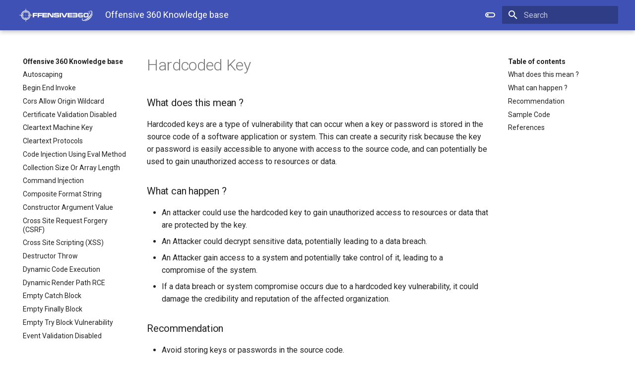

--- FILE ---
content_type: text/html; charset=utf-8
request_url: https://knowledge-base.offensive360.com/HardcodedKey/
body_size: 6525
content:

<!doctype html>
<html lang="en" class="no-js">
  <head>
    
      <meta charset="utf-8">
      <meta name="viewport" content="width=device-width,initial-scale=1">
      
        <meta name="description" content="Hardcoded keys are a type of vulnerability that can occur when a key or password is stored in the source code of a software application or system.">
      
      
      
        <meta name="author" content="Offensive 360">
      
      
        <link rel="canonical" href="https://knowledge-base.offensive360.com/HardcodedKey/">
      
      <link rel="icon" href="../assets/images/favicon.png">
      <meta name="generator" content="mkdocs-1.1.2, mkdocs-material-7.1.0">
    
    
      
        <title>Hardcoded Key - Offensive 360 Knowledge base</title>
      
    
    
      <link rel="stylesheet" href="../assets/stylesheets/main.33e2939f.min.css">
      
        
        <link rel="stylesheet" href="../assets/stylesheets/palette.ef6f36e2.min.css">
        
      
    
    
    
      
        
        <link rel="preconnect" href="https://fonts.gstatic.com" crossorigin>
        <link rel="stylesheet" href="https://fonts.googleapis.com/css?family=Roboto:300,400,400i,700%7CRoboto+Mono&display=fallback">
        <style>:root{--md-text-font-family:"Roboto";--md-code-font-family:"Roboto Mono"}</style>
      
    
    
    
      <link rel="stylesheet" href="../stylesheets/extra.css">
    
    
      
    
    
  </head>
  
  
    
    
      
    
    
    
    
    <body dir="ltr" data-md-color-scheme="default" data-md-color-primary="indigo" data-md-color-accent="indigo">
  
    
    <script>function __prefix(e){return new URL("..",location).pathname+"."+e}function __get(e,t=localStorage){return JSON.parse(t.getItem(__prefix(e)))}</script>
    
      <script>var palette=__get("__palette");if(null!==palette&&"object"==typeof palette.color)for(var key in palette.color)document.body.setAttribute("data-md-color-"+key,palette.color[key])</script>
    
    <input class="md-toggle" data-md-toggle="drawer" type="checkbox" id="__drawer" autocomplete="off">
    <input class="md-toggle" data-md-toggle="search" type="checkbox" id="__search" autocomplete="off">
    <label class="md-overlay" for="__drawer"></label>
    <div data-md-component="skip">
      
        
        <a href="#hardcoded-key" class="md-skip">
          Skip to content
        </a>
      
    </div>
    <div data-md-component="announce">
      
    </div>
    
      <header class="md-header" data-md-component="header">
  <nav class="md-header__inner md-grid" aria-label="Header">
    <a href=".." title="Offensive 360 Knowledge base" class="md-header__button md-logo" aria-label="Offensive 360 Knowledge base" data-md-component="logo">
      
  <img src="../assets/logo.png" alt="logo">

    </a>
    <label class="md-header__button md-icon" for="__drawer">
      <svg xmlns="http://www.w3.org/2000/svg" viewBox="0 0 24 24"><path d="M3 6h18v2H3V6m0 5h18v2H3v-2m0 5h18v2H3v-2z"/></svg>
    </label>
    <div class="md-header__title" data-md-component="header-title">
      <div class="md-header__ellipsis">
        <div class="md-header__topic">
          <span class="md-ellipsis">
            Offensive 360 Knowledge base
          </span>
        </div>
        <div class="md-header__topic" data-md-component="header-topic">
          <span class="md-ellipsis">
            
              Hardcoded Key
            
          </span>
        </div>
      </div>
    </div>
    
      <form class="md-header__option" data-md-component="palette">
        
          
          
          <input class="md-option" data-md-color-media="(prefers-color-scheme: light)" data-md-color-scheme="default" data-md-color-primary="indigo" data-md-color-accent="indigo" type="radio" name="__palette" id="__palette_1">
          <label class="md-header__button md-icon" title="Switch to dark mode" for="__palette_2" hidden>
            <svg xmlns="http://www.w3.org/2000/svg" viewBox="0 0 24 24"><path d="M7 10a2 2 0 0 1 2 2 2 2 0 0 1-2 2 2 2 0 0 1-2-2 2 2 0 0 1 2-2m10-3a5 5 0 0 1 5 5 5 5 0 0 1-5 5H7a5 5 0 0 1-5-5 5 5 0 0 1 5-5h10M7 9a3 3 0 0 0-3 3 3 3 0 0 0 3 3h10a3 3 0 0 0 3-3 3 3 0 0 0-3-3H7z"/></svg>
          </label>
        
          
          
          <input class="md-option" data-md-color-media="(prefers-color-scheme: dark)" data-md-color-scheme="slate" data-md-color-primary="blue" data-md-color-accent="blue" type="radio" name="__palette" id="__palette_2">
          <label class="md-header__button md-icon" title="Switch to light mode" for="__palette_1" hidden>
            <svg xmlns="http://www.w3.org/2000/svg" viewBox="0 0 24 24"><path d="M17 7H7a5 5 0 0 0-5 5 5 5 0 0 0 5 5h10a5 5 0 0 0 5-5 5 5 0 0 0-5-5m0 8a3 3 0 0 1-3-3 3 3 0 0 1 3-3 3 3 0 0 1 3 3 3 3 0 0 1-3 3z"/></svg>
          </label>
        
      </form>
    
    
    
      <label class="md-header__button md-icon" for="__search">
        <svg xmlns="http://www.w3.org/2000/svg" viewBox="0 0 24 24"><path d="M9.5 3A6.5 6.5 0 0 1 16 9.5c0 1.61-.59 3.09-1.56 4.23l.27.27h.79l5 5-1.5 1.5-5-5v-.79l-.27-.27A6.516 6.516 0 0 1 9.5 16 6.5 6.5 0 0 1 3 9.5 6.5 6.5 0 0 1 9.5 3m0 2C7 5 5 7 5 9.5S7 14 9.5 14 14 12 14 9.5 12 5 9.5 5z"/></svg>
      </label>
      
<div class="md-search" data-md-component="search" role="dialog">
  <label class="md-search__overlay" for="__search"></label>
  <div class="md-search__inner" role="search">
    <form class="md-search__form" name="search">
      <input type="text" class="md-search__input" name="query" aria-label="Search" placeholder="Search" autocapitalize="off" autocorrect="off" autocomplete="off" spellcheck="false" data-md-component="search-query" data-md-state="active" required>
      <label class="md-search__icon md-icon" for="__search">
        <svg xmlns="http://www.w3.org/2000/svg" viewBox="0 0 24 24"><path d="M9.5 3A6.5 6.5 0 0 1 16 9.5c0 1.61-.59 3.09-1.56 4.23l.27.27h.79l5 5-1.5 1.5-5-5v-.79l-.27-.27A6.516 6.516 0 0 1 9.5 16 6.5 6.5 0 0 1 3 9.5 6.5 6.5 0 0 1 9.5 3m0 2C7 5 5 7 5 9.5S7 14 9.5 14 14 12 14 9.5 12 5 9.5 5z"/></svg>
        <svg xmlns="http://www.w3.org/2000/svg" viewBox="0 0 24 24"><path d="M20 11v2H8l5.5 5.5-1.42 1.42L4.16 12l7.92-7.92L13.5 5.5 8 11h12z"/></svg>
      </label>
      <button type="reset" class="md-search__icon md-icon" aria-label="Clear" tabindex="-1">
        <svg xmlns="http://www.w3.org/2000/svg" viewBox="0 0 24 24"><path d="M19 6.41 17.59 5 12 10.59 6.41 5 5 6.41 10.59 12 5 17.59 6.41 19 12 13.41 17.59 19 19 17.59 13.41 12 19 6.41z"/></svg>
      </button>
    </form>
    <div class="md-search__output">
      <div class="md-search__scrollwrap" data-md-scrollfix>
        <div class="md-search-result" data-md-component="search-result">
          <div class="md-search-result__meta">
            Initializing search
          </div>
          <ol class="md-search-result__list"></ol>
        </div>
      </div>
    </div>
  </div>
</div>
    
    
  </nav>
</header>
    
    <div class="md-container" data-md-component="container">
      
      
        
      
      <main class="md-main" data-md-component="main">
        <div class="md-main__inner md-grid">
          
            
              
              <div class="md-sidebar md-sidebar--primary" data-md-component="sidebar" data-md-type="navigation" >
                <div class="md-sidebar__scrollwrap">
                  <div class="md-sidebar__inner">
                    


<nav class="md-nav md-nav--primary" aria-label="Navigation" data-md-level="0">
  <label class="md-nav__title" for="__drawer">
    <a href=".." title="Offensive 360 Knowledge base" class="md-nav__button md-logo" aria-label="Offensive 360 Knowledge base" data-md-component="logo">
      
  <img src="../assets/logo.png" alt="logo">

    </a>
    Offensive 360 Knowledge base
  </label>
  
  <ul class="md-nav__list" data-md-scrollfix>
    
      
      
      

  
  
  
    <li class="md-nav__item">
      <a href=".." class="md-nav__link">
        Autoscaping
      </a>
    </li>
  

    
      
      
      

  
  
  
    <li class="md-nav__item">
      <a href="../BeginEndInvoke/" class="md-nav__link">
        Begin End Invoke
      </a>
    </li>
  

    
      
      
      

  
  
  
    <li class="md-nav__item">
      <a href="../CORSAllowOriginWildcard/" class="md-nav__link">
        Cors Allow Origin Wildcard
      </a>
    </li>
  

    
      
      
      

  
  
  
    <li class="md-nav__item">
      <a href="../CertificateValidationDisabled/" class="md-nav__link">
        Certificate Validation Disabled
      </a>
    </li>
  

    
      
      
      

  
  
  
    <li class="md-nav__item">
      <a href="../CleartextMachineKey/" class="md-nav__link">
        Cleartext Machine Key
      </a>
    </li>
  

    
      
      
      

  
  
  
    <li class="md-nav__item">
      <a href="../CleartextProtocols/" class="md-nav__link">
        Cleartext Protocols
      </a>
    </li>
  

    
      
      
      

  
  
  
    <li class="md-nav__item">
      <a href="../CodeInjectionUsingEvalMethod/" class="md-nav__link">
        Code Injection Using Eval Method
      </a>
    </li>
  

    
      
      
      

  
  
  
    <li class="md-nav__item">
      <a href="../CollectionSizeOrArrayLength/" class="md-nav__link">
        Collection Size Or Array Length
      </a>
    </li>
  

    
      
      
      

  
  
  
    <li class="md-nav__item">
      <a href="../CommandInjection/" class="md-nav__link">
        Command Injection
      </a>
    </li>
  

    
      
      
      

  
  
  
    <li class="md-nav__item">
      <a href="../CompositeFormatString/" class="md-nav__link">
        Composite Format String
      </a>
    </li>
  

    
      
      
      

  
  
  
    <li class="md-nav__item">
      <a href="../ConstructorArgumentValue/" class="md-nav__link">
        Constructor Argument Value
      </a>
    </li>
  

    
      
      
      

  
  
  
    <li class="md-nav__item">
      <a href="../CrossSiteRequestForgery%28CSRF%29/" class="md-nav__link">
        Cross Site Request Forgery (CSRF)
      </a>
    </li>
  

    
      
      
      

  
  
  
    <li class="md-nav__item">
      <a href="../CrossSiteScriptingXSS/" class="md-nav__link">
        Cross Site Scripting (XSS)
      </a>
    </li>
  

    
      
      
      

  
  
  
    <li class="md-nav__item">
      <a href="../DestructorThrow/" class="md-nav__link">
        Destructor Throw
      </a>
    </li>
  

    
      
      
      

  
  
  
    <li class="md-nav__item">
      <a href="../DynamicCodeExecution/" class="md-nav__link">
        Dynamic Code Execution
      </a>
    </li>
  

    
      
      
      

  
  
  
    <li class="md-nav__item">
      <a href="../DynamicRenderPathRCE/" class="md-nav__link">
        Dynamic Render Path RCE
      </a>
    </li>
  

    
      
      
      

  
  
  
    <li class="md-nav__item">
      <a href="../EmptryCatchBlock/" class="md-nav__link">
        Empty Catch Block
      </a>
    </li>
  

    
      
      
      

  
  
  
    <li class="md-nav__item">
      <a href="../EmptyFinallyBlock/" class="md-nav__link">
        Empty Finally Block
      </a>
    </li>
  

    
      
      
      

  
  
  
    <li class="md-nav__item">
      <a href="../EmptyTryBlock/" class="md-nav__link">
        Empty Try Block Vulnerability
      </a>
    </li>
  

    
      
      
      

  
  
  
    <li class="md-nav__item">
      <a href="../EventValidationDisabled/" class="md-nav__link">
        Event Validation Disabled
      </a>
    </li>
  

    
      
      
      

  
  
  
    <li class="md-nav__item">
      <a href="../ExportInterface/" class="md-nav__link">
        Export Interface
      </a>
    </li>
  

    
      
      
      

  
  
  
    <li class="md-nav__item">
      <a href="../FilePathInjection/" class="md-nav__link">
        File Path Injection
      </a>
    </li>
  

    
      
      
      

  
  
  
    <li class="md-nav__item">
      <a href="../FormsAuthenticationWeakCookieProtection/" class="md-nav__link">
        Forms Authentication - Weak Cookie Protection
      </a>
    </li>
  

    
      
      
      

  
  
  
    <li class="md-nav__item">
      <a href="../HTMLInjection/" class="md-nav__link">
        HTML Injection
      </a>
    </li>
  

    
      
      
      

  
  
  
    <li class="md-nav__item">
      <a href="../HTTPHeaderCheckingDisabled/" class="md-nav__link">
        HTTP Header Checking Disabled
      </a>
    </li>
  

    
      
      
      

  
  
    
  
  
    <li class="md-nav__item md-nav__item--active">
      
      <input class="md-nav__toggle md-toggle" data-md-toggle="toc" type="checkbox" id="__toc">
      
        
      
      
        <label class="md-nav__link md-nav__link--active" for="__toc">
          Hardcoded Key
          <span class="md-nav__icon md-icon"></span>
        </label>
      
      <a href="./" class="md-nav__link md-nav__link--active">
        Hardcoded Key
      </a>
      
        
<nav class="md-nav md-nav--secondary" aria-label="Table of contents">
  
  
    
  
  
    <label class="md-nav__title" for="__toc">
      <span class="md-nav__icon md-icon"></span>
      Table of contents
    </label>
    <ul class="md-nav__list" data-md-component="toc" data-md-scrollfix>
      
        <li class="md-nav__item">
  <a href="#what-does-this-mean" class="md-nav__link">
    What does this mean ?
  </a>
  
</li>
      
        <li class="md-nav__item">
  <a href="#what-can-happen" class="md-nav__link">
    What can happen ?
  </a>
  
</li>
      
        <li class="md-nav__item">
  <a href="#recommendation" class="md-nav__link">
    Recommendation
  </a>
  
</li>
      
        <li class="md-nav__item">
  <a href="#sample-code" class="md-nav__link">
    Sample Code
  </a>
  
</li>
      
        <li class="md-nav__item">
  <a href="#references" class="md-nav__link">
    References
  </a>
  
</li>
      
    </ul>
  
</nav>
      
    </li>
  

    
      
      
      

  
  
  
    <li class="md-nav__item">
      <a href="../HardcodePassword/" class="md-nav__link">
        Hardcode Password
      </a>
    </li>
  

    
      
      
      

  
  
  
    <li class="md-nav__item">
      <a href="../HardcodedIpAddress/" class="md-nav__link">
        Hardcoded IP Address Vulnerability
      </a>
    </li>
  

    
      
      
      

  
  
  
    <li class="md-nav__item">
      <a href="../IDisposableImplement/" class="md-nav__link">
        IDisposable Implement
      </a>
    </li>
  

    
      
      
      

  
  
  
    <li class="md-nav__item">
      <a href="../ImplicitMemoryAliasing/" class="md-nav__link">
        Implicit Memory Aliasing
      </a>
    </li>
  

    
      
      
      

  
  
  
    <li class="md-nav__item">
      <a href="../InformationDisclosure/" class="md-nav__link">
        Information Disclosure
      </a>
    </li>
  

    
      
      
      

  
  
  
    <li class="md-nav__item">
      <a href="../InformationLeak/" class="md-nav__link">
        Information Leak
      </a>
    </li>
  

    
      
      
      

  
  
  
    <li class="md-nav__item">
      <a href="../InsecureCookieFlag/" class="md-nav__link">
        Insecure Cookie Flag
      </a>
    </li>
  

    
      
      
      

  
  
  
    <li class="md-nav__item">
      <a href="../InsecureDeserialization/" class="md-nav__link">
        Insecure Deserialization
      </a>
    </li>
  

    
      
      
      

  
  
  
    <li class="md-nav__item">
      <a href="../InsecureRandomness/" class="md-nav__link">
        Insecure Randomness
      </a>
    </li>
  

    
      
      
      

  
  
  
    <li class="md-nav__item">
      <a href="../JSONOutput/" class="md-nav__link">
        JSON Output
      </a>
    </li>
  

    
      
      
      

  
  
  
    <li class="md-nav__item">
      <a href="../JWTSignatureValidationDisabled/" class="md-nav__link">
        JWT Signature Validation Disabled
      </a>
    </li>
  

    
      
      
      

  
  
  
    <li class="md-nav__item">
      <a href="../LDAPInjection/" class="md-nav__link">
        LDAP Injection
      </a>
    </li>
  

    
      
      
      

  
  
  
    <li class="md-nav__item">
      <a href="../LdapSecureConnection/" class="md-nav__link">
        Ldap Secure Connection
      </a>
    </li>
  

    
      
      
      

  
  
  
    <li class="md-nav__item">
      <a href="../MassAssignment/" class="md-nav__link">
        Mass Assignment
      </a>
    </li>
  

    
      
      
      

  
  
  
    <li class="md-nav__item">
      <a href="../MisconfiguredDatabase/" class="md-nav__link">
        Misconfigured Database
      </a>
    </li>
  

    
      
      
      

  
  
  
    <li class="md-nav__item">
      <a href="../MisconfiguredSMTPSSL/" class="md-nav__link">
        Misconfigured SMTP SSL
      </a>
    </li>
  

    
      
      
      

  
  
  
    <li class="md-nav__item">
      <a href="../NonAsyncTaskNull/" class="md-nav__link">
        Non Async Task Null
      </a>
    </li>
  

    
      
      
      

  
  
  
    <li class="md-nav__item">
      <a href="../NoSQLInjection/" class="md-nav__link">
        NoSQL Injection
      </a>
    </li>
  

    
      
      
      

  
  
  
    <li class="md-nav__item">
      <a href="../OpenRedirect/" class="md-nav__link">
        Open Redirect
      </a>
    </li>
  

    
      
      
      

  
  
  
    <li class="md-nav__item">
      <a href="../OverwriteCollectionElement/" class="md-nav__link">
        Overwrite Collection Element
      </a>
    </li>
  

    
      
      
      

  
  
  
    <li class="md-nav__item">
      <a href="../PartCreationPolicyNonExport/" class="md-nav__link">
        Part Creation Policy Not Export
      </a>
    </li>
  

    
      
      
      

  
  
  
    <li class="md-nav__item">
      <a href="../PasswordLockoutDisabled/" class="md-nav__link">
        Password Lockout Disabled
      </a>
    </li>
  

    
      
      
      

  
  
  
    <li class="md-nav__item">
      <a href="../PropertyAccessor/" class="md-nav__link">
        Property Accessor
      </a>
    </li>
  

    
      
      
      

  
  
  
    <li class="md-nav__item">
      <a href="../RecursiveTypeInheritance/" class="md-nav__link">
        Recursive Type Inheritance
      </a>
    </li>
  

    
      
      
      

  
  
  
    <li class="md-nav__item">
      <a href="../RegexInjection/" class="md-nav__link">
        Regular Expression Injection
      </a>
    </li>
  

    
      
      
      

  
  
  
    <li class="md-nav__item">
      <a href="../RightShiftNotNumber/" class="md-nav__link">
        Right Shift Not Number
      </a>
    </li>
  

    
      
      
      

  
  
  
    <li class="md-nav__item">
      <a href="../SQLInjection/" class="md-nav__link">
        SQL Injection
      </a>
    </li>
  

    
      
      
      

  
  
  
    <li class="md-nav__item">
      <a href="../SafeHandle/" class="md-nav__link">
        Safe Handle
      </a>
    </li>
  

    
      
      
      

  
  
  
    <li class="md-nav__item">
      <a href="../SerializationConstructor/" class="md-nav__link">
        Serialization Constructor
      </a>
    </li>
  

    
      
      
      

  
  
  
    <li class="md-nav__item">
      <a href="../SerializationEventImplement/" class="md-nav__link">
        Serialization Event Implement
      </a>
    </li>
  

    
      
      
      

  
  
  
    <li class="md-nav__item">
      <a href="../ServerSideRequestForgery%28SSRF%29/" class="md-nav__link">
        Server Side Request Forgery (SSRF)
      </a>
    </li>
  

    
      
      
      

  
  
  
    <li class="md-nav__item">
      <a href="../SessionFixation/" class="md-nav__link">
        Session Fixation
      </a>
    </li>
  

    
      
      
      

  
  
  
    <li class="md-nav__item">
      <a href="../SharedInstance/" class="md-nav__link">
        Shared Instance
      </a>
    </li>
  

    
      
      
      

  
  
  
    <li class="md-nav__item">
      <a href="../SharedObjectLock/" class="md-nav__link">
        Shared Object Lock
      </a>
    </li>
  

    
      
      
      

  
  
  
    <li class="md-nav__item">
      <a href="../SqlKeywordDelimit/" class="md-nav__link">
        SQL Keyword Delimit
      </a>
    </li>
  

    
      
      
      

  
  
  
    <li class="md-nav__item">
      <a href="../SSLVerificationDisabled/" class="md-nav__link">
        SSL Verification Disabled
      </a>
    </li>
  

    
      
      
      

  
  
  
    <li class="md-nav__item">
      <a href="../TemplateInjection/" class="md-nav__link">
        Template Injection
      </a>
    </li>
  

    
      
      
      

  
  
  
    <li class="md-nav__item">
      <a href="../ThreadSuspendResume/" class="md-nav__link">
        Thread Suspend Resume
      </a>
    </li>
  

    
      
      
      

  
  
  
    <li class="md-nav__item">
      <a href="../UnsafeBufferAllocation/" class="md-nav__link">
        Unsafe Buffer Allocation
      </a>
    </li>
  

    
      
      
      

  
  
  
    <li class="md-nav__item">
      <a href="../UnsafeHTTPMethod/" class="md-nav__link">
        Unsafe HTTP Method
      </a>
    </li>
  

    
      
      
      

  
  
  
    <li class="md-nav__item">
      <a href="../UnsaferunInContext/" class="md-nav__link">
        Unsafe runInContext
      </a>
    </li>
  

    
      
      
      

  
  
  
    <li class="md-nav__item">
      <a href="../UseOfDocument.domain/" class="md-nav__link">
        Use of document.domain
      </a>
    </li>
  

    
      
      
      

  
  
  
    <li class="md-nav__item">
      <a href="../UseOfDocument.write/" class="md-nav__link">
        Use of document.write.md
      </a>
    </li>
  

    
      
      
      

  
  
  
    <li class="md-nav__item">
      <a href="../UseOfFindDOMNodeAndRefs/" class="md-nav__link">
        Use of FindDOMNode and Refs
      </a>
    </li>
  

    
      
      
      

  
  
  
    <li class="md-nav__item">
      <a href="../UseOfmsapp.execunsafelocalfunction/" class="md-nav__link">
        Use of msapp.execunsafelocalfunction
      </a>
    </li>
  

    
      
      
      

  
  
  
    <li class="md-nav__item">
      <a href="../UseOfSCEBypass/" class="md-nav__link">
        Use of SCE bypass
      </a>
    </li>
  

    
      
      
      

  
  
  
    <li class="md-nav__item">
      <a href="../UseOfUnsafeHTML/" class="md-nav__link">
        Use of Unsafe HTML
      </a>
    </li>
  

    
      
      
      

  
  
  
    <li class="md-nav__item">
      <a href="../UseOfUnsafeInnerHTML/" class="md-nav__link">
        Use of unsafe innerHTML
      </a>
    </li>
  

    
      
      
      

  
  
  
    <li class="md-nav__item">
      <a href="../ViewStateMacDisabled/" class="md-nav__link">
        View State Mac Disabled
      </a>
    </li>
  

    
      
      
      

  
  
  
    <li class="md-nav__item">
      <a href="../WeakCipherMode/" class="md-nav__link">
        Weak Cipher Mode
      </a>
    </li>
  

    
      
      
      

  
  
  
    <li class="md-nav__item">
      <a href="../WeakCryptoKeyLength/" class="md-nav__link">
        Weak Crypto Key Length
      </a>
    </li>
  

    
      
      
      

  
  
  
    <li class="md-nav__item">
      <a href="../WeakHashingConfiguration/" class="md-nav__link">
        Weak Hashing Configuration
      </a>
    </li>
  

    
      
      
      

  
  
  
    <li class="md-nav__item">
      <a href="../WeakPasswordConfiguration/" class="md-nav__link">
        Weak Password Configuration
      </a>
    </li>
  

    
      
      
      

  
  
  
    <li class="md-nav__item">
      <a href="../WeakSSLTLS/" class="md-nav__link">
        Weak SSL/TLS
      </a>
    </li>
  

    
      
      
      

  
  
  
    <li class="md-nav__item">
      <a href="../WeakSymmetricAlgorithm/" class="md-nav__link">
        Weak Symmetric Algorithm
      </a>
    </li>
  

    
      
      
      

  
  
  
    <li class="md-nav__item">
      <a href="../XPathInjection/" class="md-nav__link">
        XPath Injection
      </a>
    </li>
  

    
      
      
      

  
  
  
    <li class="md-nav__item">
      <a href="../XXEInjection/" class="md-nav__link">
        XML External Entity (XXE) Processing
      </a>
    </li>
  

    
  </ul>
</nav>
                  </div>
                </div>
              </div>
            
            
              
              <div class="md-sidebar md-sidebar--secondary" data-md-component="sidebar" data-md-type="toc" >
                <div class="md-sidebar__scrollwrap">
                  <div class="md-sidebar__inner">
                    
<nav class="md-nav md-nav--secondary" aria-label="Table of contents">
  
  
    
  
  
    <label class="md-nav__title" for="__toc">
      <span class="md-nav__icon md-icon"></span>
      Table of contents
    </label>
    <ul class="md-nav__list" data-md-component="toc" data-md-scrollfix>
      
        <li class="md-nav__item">
  <a href="#what-does-this-mean" class="md-nav__link">
    What does this mean ?
  </a>
  
</li>
      
        <li class="md-nav__item">
  <a href="#what-can-happen" class="md-nav__link">
    What can happen ?
  </a>
  
</li>
      
        <li class="md-nav__item">
  <a href="#recommendation" class="md-nav__link">
    Recommendation
  </a>
  
</li>
      
        <li class="md-nav__item">
  <a href="#sample-code" class="md-nav__link">
    Sample Code
  </a>
  
</li>
      
        <li class="md-nav__item">
  <a href="#references" class="md-nav__link">
    References
  </a>
  
</li>
      
    </ul>
  
</nav>
                  </div>
                </div>
              </div>
            
          
          <div class="md-content" data-md-component="content">
            <article class="md-content__inner md-typeset">
              
                
                
                <h1 id="hardcoded-key">Hardcoded Key</h1>
<h3 id="what-does-this-mean">What does this mean ?</h3>
<p>Hardcoded keys are a type of vulnerability that can occur when a key or password is stored in the source code of a software application or system. This can create a security risk because the key or password is easily accessible to anyone with access to the source code, and can potentially be used to gain unauthorized access to resources or data.</p>
<h3 id="what-can-happen">What can happen ?</h3>
<ul>
<li>An attacker could use the hardcoded key to gain unauthorized access to resources or data that are protected by the key.</li>
<li>An Attacker could decrypt sensitive data, potentially leading to a data breach.</li>
<li>An Attacker gain access to a system and potentially take control of it, leading to a compromise of the system.</li>
<li>If a data breach or system compromise occurs due to a hardcoded key vulnerability, it could damage the credibility and reputation of the affected organization.</li>
</ul>
<h3 id="recommendation">Recommendation</h3>
<ul>
<li>Avoid storing keys or passwords in the source code.</li>
<li>Use secure methods for handling keys and passwords.</li>
<li>Implement proper access controls.</li>
<li>Regularly update and patch software.</li>
</ul>
<h3 id="sample-code">Sample Code</h3>
<div class="tabbed-set" data-tabs="1:6"><input checked="checked" id="__tabbed_1_1" name="__tabbed_1" type="radio" /><label for="__tabbed_1_1">C#</label><div class="tabbed-content">
<p><strong>Vulnerable :</strong>
<div class="highlight"><pre><span></span><code><span class="k">public</span> <span class="k">class</span> <span class="nc">Program</span>
<span class="p">{</span>
    <span class="k">private</span> <span class="k">static</span> <span class="k">readonly</span> <span class="kt">string</span> <span class="n">KEY</span> <span class="p">=</span> <span class="s">&quot;secret_key&quot;</span><span class="p">;</span>

    <span class="k">public</span> <span class="k">static</span> <span class="k">void</span> <span class="nf">Main</span><span class="p">(</span><span class="kt">string</span><span class="p">[]</span> <span class="n">args</span><span class="p">)</span>
    <span class="p">{</span>
        <span class="n">Console</span><span class="p">.</span><span class="n">WriteLine</span><span class="p">(</span><span class="err">$</span><span class="s">&quot;Key: {KEY}&quot;</span><span class="p">);</span>
    <span class="p">}</span>
<span class="p">}</span>
</code></pre></div></p>
<p><strong>Non Vulnerable :</strong>
<div class="highlight"><pre><span></span><code><span class="k">public</span> <span class="k">class</span> <span class="nc">Program</span>
<span class="p">{</span>
    <span class="k">public</span> <span class="k">static</span> <span class="k">void</span> <span class="nf">Main</span><span class="p">(</span><span class="kt">string</span><span class="p">[]</span> <span class="n">args</span><span class="p">)</span>
    <span class="p">{</span>
        <span class="kt">string</span> <span class="n">key</span> <span class="p">=</span> <span class="n">Environment</span><span class="p">.</span><span class="n">GetEnvironmentVariable</span><span class="p">(</span><span class="s">&quot;SECRET_KEY&quot;</span><span class="p">);</span>
        <span class="k">if</span> <span class="p">(</span><span class="n">key</span> <span class="p">==</span> <span class="k">null</span><span class="p">)</span>
        <span class="p">{</span>
            <span class="n">Console</span><span class="p">.</span><span class="n">WriteLine</span><span class="p">(</span><span class="s">&quot;SECRET_KEY is not set&quot;</span><span class="p">);</span>
        <span class="p">}</span>
        <span class="k">else</span>
        <span class="p">{</span>
            <span class="n">Console</span><span class="p">.</span><span class="n">WriteLine</span><span class="p">(</span><span class="err">$</span><span class="s">&quot;Key: {key}&quot;</span><span class="p">);</span>
        <span class="p">}</span>
    <span class="p">}</span>
<span class="p">}</span>
</code></pre></div></p>
</div>
<input id="__tabbed_1_2" name="__tabbed_1" type="radio" /><label for="__tabbed_1_2">Java</label><div class="tabbed-content">
<p><strong>Vulnerable :</strong>
<div class="highlight"><pre><span></span><code><span class="kd">public</span> <span class="kd">class</span> <span class="nc">Main</span> <span class="p">{</span>
    <span class="kd">private</span> <span class="kd">static</span> <span class="kd">final</span> <span class="n">String</span> <span class="n">KEY</span> <span class="o">=</span> <span class="s">&quot;secret_key&quot;</span><span class="p">;</span>

    <span class="kd">public</span> <span class="kd">static</span> <span class="kt">void</span> <span class="nf">main</span><span class="p">(</span><span class="n">String</span><span class="o">[]</span> <span class="n">args</span><span class="p">)</span> <span class="p">{</span>
        <span class="n">System</span><span class="p">.</span><span class="na">out</span><span class="p">.</span><span class="na">println</span><span class="p">(</span><span class="s">&quot;Key: &quot;</span> <span class="o">+</span> <span class="n">KEY</span><span class="p">);</span>
    <span class="p">}</span>
<span class="p">}</span>
</code></pre></div></p>
<p><strong>Non Vulnerable :</strong>
<div class="highlight"><pre><span></span><code><span class="kd">public</span> <span class="kd">class</span> <span class="nc">Main</span> <span class="p">{</span>
    <span class="kd">public</span> <span class="kd">static</span> <span class="kt">void</span> <span class="nf">main</span><span class="p">(</span><span class="n">String</span><span class="o">[]</span> <span class="n">args</span><span class="p">)</span> <span class="p">{</span>
        <span class="n">String</span> <span class="n">key</span> <span class="o">=</span> <span class="n">System</span><span class="p">.</span><span class="na">getenv</span><span class="p">(</span><span class="s">&quot;SECRET_KEY&quot;</span><span class="p">);</span>
        <span class="k">if</span> <span class="p">(</span><span class="n">key</span> <span class="o">==</span> <span class="kc">null</span><span class="p">)</span> <span class="p">{</span>
            <span class="n">System</span><span class="p">.</span><span class="na">out</span><span class="p">.</span><span class="na">println</span><span class="p">(</span><span class="s">&quot;SECRET_KEY is not set&quot;</span><span class="p">);</span>
        <span class="p">}</span> <span class="k">else</span> <span class="p">{</span>
            <span class="n">System</span><span class="p">.</span><span class="na">out</span><span class="p">.</span><span class="na">println</span><span class="p">(</span><span class="s">&quot;Key: &quot;</span> <span class="o">+</span> <span class="n">key</span><span class="p">);</span>
        <span class="p">}</span>
    <span class="p">}</span>
<span class="p">}</span>
</code></pre></div></p>
</div>
<input id="__tabbed_1_3" name="__tabbed_1" type="radio" /><label for="__tabbed_1_3">PHP</label><div class="tabbed-content">
<p><strong>Vulnerable :</strong>
<div class="highlight"><pre><span></span><code><span class="nb">define</span><span class="p">(</span><span class="s2">&quot;KEY&quot;</span><span class="p">,</span> <span class="s2">&quot;secret_key&quot;</span><span class="p">);</span>

<span class="k">echo</span> <span class="s2">&quot;Key: &quot;</span> <span class="o">.</span> <span class="nx">KEY</span><span class="p">;</span>
</code></pre></div></p>
<p><strong>Non Vulnerable :</strong>
<div class="highlight"><pre><span></span><code><span class="nv">$key</span> <span class="o">=</span> <span class="nb">getenv</span><span class="p">(</span><span class="s2">&quot;SECRET_KEY&quot;</span><span class="p">);</span>

<span class="k">if</span> <span class="p">(</span><span class="nv">$key</span> <span class="o">===</span> <span class="k">false</span><span class="p">)</span> <span class="p">{</span>
    <span class="k">echo</span> <span class="s2">&quot;SECRET_KEY is not set&quot;</span><span class="p">;</span>
<span class="p">}</span> <span class="k">else</span> <span class="p">{</span>
    <span class="k">echo</span> <span class="s2">&quot;Key: </span><span class="si">$key</span><span class="s2">&quot;</span><span class="p">;</span>
<span class="p">}</span>
</code></pre></div></p>
</div>
<input id="__tabbed_1_4" name="__tabbed_1" type="radio" /><label for="__tabbed_1_4">Node</label><div class="tabbed-content">
<p><strong>Vulnerable :</strong>
<div class="highlight"><pre><span></span><code><span class="kd">const</span> <span class="nx">KEY</span> <span class="o">=</span> <span class="s2">&quot;secret_key&quot;</span><span class="p">;</span>
<span class="nx">console</span><span class="p">.</span><span class="nx">log</span><span class="p">(</span><span class="sb">`Key: </span><span class="si">${</span><span class="nx">KEY</span><span class="si">}</span><span class="sb">`</span><span class="p">);</span>
</code></pre></div></p>
<p><strong>Non Vulnerable :</strong>
<div class="highlight"><pre><span></span><code><span class="kd">const</span> <span class="nx">key</span> <span class="o">=</span> <span class="nx">process</span><span class="p">.</span><span class="nx">env</span><span class="p">.</span><span class="nx">SECRET_KEY</span><span class="p">;</span>

<span class="k">if</span> <span class="p">(</span><span class="nx">key</span> <span class="o">===</span> <span class="kc">undefined</span><span class="p">)</span> <span class="p">{</span>
    <span class="nx">console</span><span class="p">.</span><span class="nx">log</span><span class="p">(</span><span class="s2">&quot;SECRET_KEY is not set&quot;</span><span class="p">);</span>
<span class="p">}</span> <span class="k">else</span> <span class="p">{</span>
    <span class="nx">console</span><span class="p">.</span><span class="nx">log</span><span class="p">(</span><span class="sb">`Key: </span><span class="si">${</span><span class="nx">key</span><span class="si">}</span><span class="sb">`</span><span class="p">);</span>
<span class="p">}</span>
</code></pre></div></p>
</div>
<input id="__tabbed_1_5" name="__tabbed_1" type="radio" /><label for="__tabbed_1_5">Go</label><div class="tabbed-content">
<p><strong>Vulnerable :</strong>
<div class="highlight"><pre><span></span><code><span class="kd">const</span> <span class="nx">key</span> <span class="p">=</span> <span class="s">&quot;secret_key&quot;</span>

<span class="kd">func</span> <span class="nx">main</span><span class="p">()</span> <span class="p">{</span>
    <span class="nx">fmt</span><span class="p">.</span><span class="nx">Println</span><span class="p">(</span><span class="s">&quot;Key:&quot;</span><span class="p">,</span> <span class="nx">key</span><span class="p">)</span>
<span class="p">}</span>
</code></pre></div></p>
<p><strong>Non Vulnerable :</strong>
<div class="highlight"><pre><span></span><code><span class="kd">func</span> <span class="nx">main</span><span class="p">()</span> <span class="p">{</span>
    <span class="nx">key</span> <span class="o">:=</span> <span class="nx">os</span><span class="p">.</span><span class="nx">Getenv</span><span class="p">(</span><span class="s">&quot;SECRET_KEY&quot;</span><span class="p">)</span>
    <span class="k">if</span> <span class="nx">key</span> <span class="o">==</span> <span class="s">&quot;&quot;</span> <span class="p">{</span>
        <span class="nx">fmt</span><span class="p">.</span><span class="nx">Println</span><span class="p">(</span><span class="s">&quot;SECRET_KEY is not set&quot;</span><span class="p">)</span>
    <span class="p">}</span> <span class="k">else</span> <span class="p">{</span>
        <span class="nx">fmt</span><span class="p">.</span><span class="nx">Println</span><span class="p">(</span><span class="s">&quot;Key:&quot;</span><span class="p">,</span> <span class="nx">key</span><span class="p">)</span>
    <span class="p">}</span>
<span class="p">}</span>
</code></pre></div></p>
</div>
<input id="__tabbed_1_6" name="__tabbed_1" type="radio" /><label for="__tabbed_1_6">Ruby</label><div class="tabbed-content">
<p><strong>Vulnerable :</strong>
<div class="highlight"><pre><span></span><code><span class="no">KEY</span> <span class="o">=</span> <span class="s2">&quot;secret_key&quot;</span>

<span class="nb">puts</span> <span class="s2">&quot;Key: </span><span class="si">#{</span><span class="no">KEY</span><span class="si">}</span><span class="s2">&quot;</span>
</code></pre></div></p>
<p><strong>Non Vulnerable :</strong>
<div class="highlight"><pre><span></span><code><span class="n">key</span> <span class="o">=</span> <span class="no">ENV</span><span class="o">[</span><span class="s2">&quot;SECRET_KEY&quot;</span><span class="o">]</span>

<span class="k">if</span> <span class="n">key</span><span class="o">.</span><span class="n">nil?</span>
    <span class="nb">puts</span> <span class="s2">&quot;SECRET_KEY is not set&quot;</span>
<span class="k">else</span>
    <span class="nb">puts</span> <span class="s2">&quot;Key: </span><span class="si">#{</span><span class="n">key</span><span class="si">}</span><span class="s2">&quot;</span>
<span class="k">end</span>
</code></pre></div></p>
</div>
</div>
<h3 id="references">References</h3>
<ul>
<li><a href="https://cwe.mitre.org/data/definitions/321.html">https://cwe.mitre.org/data/definitions/321.html</a></li>
</ul>
                
                  
                
              
              
                


              
            </article>
          </div>
        </div>
        
      </main>
      
        <!-- Footer -->
<footer class="md-footer">
  <!-- Link to previous and/or next page -->
  
  <nav
    class="md-footer__inner md-grid"
    aria-label="Footer"
  >
    <!-- Link to previous page -->
     
    <a
      href="../HTTPHeaderCheckingDisabled/"
      class="md-footer__link md-footer__link--prev"
      aria-label="Previous: HTTP Header Checking Disabled"
      rel="prev"
    >
      <div class="md-footer__button md-icon">
        <svg xmlns="http://www.w3.org/2000/svg" viewBox="0 0 24 24"><path d="M20 11v2H8l5.5 5.5-1.42 1.42L4.16 12l7.92-7.92L13.5 5.5 8 11h12z"/></svg>
      </div>
      <div class="md-footer__title">
        <div class="md-ellipsis">
          <span class="md-footer__direction"> Previous </span>
          HTTP Header Checking Disabled
        </div>
      </div>
    </a>
    

    <!-- Link to next page -->
     
    <a
      href="../HardcodePassword/"
      class="md-footer__link md-footer__link--next"
      aria-label="Next: Hardcode Password"
      rel="next"
    >
      <div class="md-footer__title">
        <div class="md-ellipsis">
          <span class="md-footer__direction"> Next </span>
          Hardcode Password
        </div>
      </div>
      <div class="md-footer__button md-icon">
        <svg xmlns="http://www.w3.org/2000/svg" viewBox="0 0 24 24"><path d="M4 11v2h12l-5.5 5.5 1.42 1.42L19.84 12l-7.92-7.92L10.5 5.5 16 11H4z"/></svg>
      </div>
    </a>
    
  </nav>
  

  <!-- Further information -->
  <div class="md-footer-meta md-typeset">
    <div class="md-footer-meta__inner md-grid">
      <!-- Copyright and theme information -->
<div class="md-copyright">
  
  <div class="md-copyright__highlight">Copyright &copy; Offensive 360</div>
   
</div>

      <!-- Social links -->
      
    </div>
  </div>
</footer>
      
    </div>
    <div class="md-dialog" data-md-component="dialog">
      <div class="md-dialog__inner md-typeset"></div>
    </div>
    <script id="__config" type="application/json">{"base": "..", "features": [], "translations": {"clipboard.copy": "Copy to clipboard", "clipboard.copied": "Copied to clipboard", "search.config.lang": "en", "search.config.pipeline": "trimmer, stopWordFilter", "search.config.separator": "[\\s\\-]+", "search.placeholder": "Search", "search.result.placeholder": "Type to start searching", "search.result.none": "No matching documents", "search.result.one": "1 matching document", "search.result.other": "# matching documents", "search.result.more.one": "1 more on this page", "search.result.more.other": "# more on this page", "search.result.term.missing": "Missing"}, "search": "../assets/javascripts/workers/search.fe42c31b.min.js", "version": null}</script>
    
    
      <script src="../assets/javascripts/bundle.d892486b.min.js"></script>
      
    
  </body>
</html>

--- FILE ---
content_type: text/css; charset=utf-8
request_url: https://knowledge-base.offensive360.com/assets/stylesheets/main.33e2939f.min.css
body_size: 15529
content:
@charset "UTF-8";html{box-sizing:border-box;-webkit-text-size-adjust:none;-ms-text-size-adjust:none;text-size-adjust:none}*,:after,:before{box-sizing:inherit}body{margin:0}a,button,input,label{-webkit-tap-highlight-color:transparent}a{color:inherit;text-decoration:none}hr{display:block;box-sizing:initial;height:.05rem;padding:0;overflow:visible;border:0}small{font-size:80%}sub,sup{line-height:1em}img{border-style:none}table{border-collapse:initial;border-spacing:0}td,th{font-weight:400;vertical-align:top}button{margin:0;padding:0;font-size:inherit;background:transparent;border:0}input{border:0;outline:none}:root{--md-default-fg-color:rgba(0,0,0,0.87);--md-default-fg-color--light:rgba(0,0,0,0.54);--md-default-fg-color--lighter:rgba(0,0,0,0.32);--md-default-fg-color--lightest:rgba(0,0,0,0.07);--md-default-bg-color:#fff;--md-default-bg-color--light:hsla(0,0%,100%,0.7);--md-default-bg-color--lighter:hsla(0,0%,100%,0.3);--md-default-bg-color--lightest:hsla(0,0%,100%,0.12);--md-primary-fg-color:#4051b5;--md-primary-fg-color--light:#5d6cc0;--md-primary-fg-color--dark:#303fa1;--md-primary-bg-color:#fff;--md-primary-bg-color--light:hsla(0,0%,100%,0.7);--md-accent-fg-color:#526cfe;--md-accent-fg-color--transparent:rgba(83,108,254,0.1);--md-accent-bg-color:#fff;--md-accent-bg-color--light:hsla(0,0%,100%,0.7)}:root>*{--md-code-fg-color:#36464e;--md-code-bg-color:#f5f5f5;--md-code-hl-color:rgba(255,255,0,0.5);--md-code-hl-number-color:#d52a2a;--md-code-hl-special-color:#db1457;--md-code-hl-function-color:#a846b9;--md-code-hl-constant-color:#6e59d9;--md-code-hl-keyword-color:#3f6ec6;--md-code-hl-string-color:#1c7d4d;--md-code-hl-name-color:var(--md-code-fg-color);--md-code-hl-operator-color:var(--md-default-fg-color--light);--md-code-hl-punctuation-color:var(--md-default-fg-color--light);--md-code-hl-comment-color:var(--md-default-fg-color--light);--md-code-hl-generic-color:var(--md-default-fg-color--light);--md-code-hl-variable-color:var(--md-default-fg-color--light);--md-typeset-color:var(--md-default-fg-color);--md-typeset-a-color:var(--md-primary-fg-color);--md-typeset-mark-color:rgba(255,255,0,0.5);--md-typeset-del-color:rgba(245,80,61,0.15);--md-typeset-ins-color:rgba(11,213,112,0.15);--md-typeset-kbd-color:#fafafa;--md-typeset-kbd-accent-color:#fff;--md-typeset-kbd-border-color:#b8b8b8;--md-admonition-fg-color:var(--md-default-fg-color);--md-admonition-bg-color:var(--md-default-bg-color);--md-footer-fg-color:#fff;--md-footer-fg-color--light:hsla(0,0%,100%,0.7);--md-footer-fg-color--lighter:hsla(0,0%,100%,0.3);--md-footer-bg-color:rgba(0,0,0,0.87);--md-footer-bg-color--dark:rgba(0,0,0,0.32)}.md-icon svg{display:block;width:1.2rem;height:1.2rem;fill:currentColor}body{-webkit-font-smoothing:antialiased;-moz-osx-font-smoothing:grayscale}body,input{font-feature-settings:"kern","liga";font-family:var(--md-text-font-family,_),-apple-system,BlinkMacSystemFont,Helvetica,Arial,sans-serif}body,code,input,kbd,pre{color:var(--md-typeset-color)}code,kbd,pre{font-feature-settings:"kern";font-family:var(--md-code-font-family,_),SFMono-Regular,Consolas,Menlo,monospace}:root{--md-typeset-table--ascending:url("data:image/svg+xml;charset=utf-8,<svg xmlns='http://www.w3.org/2000/svg' viewBox='0 0 24 24'><path d='M11 4h2v12l5.5-5.5 1.42 1.42L12 19.84l-7.92-7.92L5.5 10.5 11 16V4z'/></svg>");--md-typeset-table--descending:url("data:image/svg+xml;charset=utf-8,<svg xmlns='http://www.w3.org/2000/svg' viewBox='0 0 24 24'><path d='M13 20h-2V8l-5.5 5.5-1.42-1.42L12 4.16l7.92 7.92-1.42 1.42L13 8v12z'/></svg>")}.md-typeset{font-size:.8rem;line-height:1.6;-webkit-print-color-adjust:exact;color-adjust:exact}@media print{.md-typeset{font-size:.68rem}}.md-typeset blockquote,.md-typeset dl,.md-typeset figure,.md-typeset ol,.md-typeset pre,.md-typeset ul{display:flow-root;margin:1em 0}.md-typeset h1{margin:0 0 1.25em;color:var(--md-default-fg-color--light);font-size:2em;line-height:1.3}.md-typeset h1,.md-typeset h2{font-weight:300;letter-spacing:-.01em}.md-typeset h2{margin:1.6em 0 .64em;font-size:1.5625em;line-height:1.4}.md-typeset h3{margin:1.6em 0 .8em;font-weight:400;font-size:1.25em;line-height:1.5;letter-spacing:-.01em}.md-typeset h2+h3{margin-top:.8em}.md-typeset h4{margin:1em 0;font-weight:700;letter-spacing:-.01em}.md-typeset h5,.md-typeset h6{margin:1.25em 0;color:var(--md-default-fg-color--light);font-weight:700;font-size:.8em;letter-spacing:-.01em}.md-typeset h5{text-transform:uppercase}.md-typeset hr{display:flow-root;margin:1.5em 0;border-bottom:.05rem solid var(--md-default-fg-color--lightest)}.md-typeset a{color:var(--md-typeset-a-color);word-break:break-word}.md-typeset a,.md-typeset a:before{transition:color 125ms}.md-typeset a:focus,.md-typeset a:hover{color:var(--md-accent-fg-color)}.md-typeset code,.md-typeset kbd,.md-typeset pre{color:var(--md-code-fg-color);direction:ltr}@media print{.md-typeset code,.md-typeset kbd,.md-typeset pre{white-space:pre-wrap}}.md-typeset code{padding:0 .2941176471em;font-size:.85em;word-break:break-word;background-color:var(--md-code-bg-color);border-radius:.1rem;-webkit-box-decoration-break:clone;box-decoration-break:clone}.md-typeset code:not(.focus-visible){outline:none;-webkit-tap-highlight-color:transparent}.md-typeset h1 code,.md-typeset h2 code,.md-typeset h3 code,.md-typeset h4 code,.md-typeset h5 code,.md-typeset h6 code{margin:initial;padding:initial;background-color:initial;box-shadow:none}.md-typeset a code{color:currentColor}.md-typeset pre{position:relative;line-height:1.4}.md-typeset pre>code{display:block;margin:0;padding:.7720588235em 1.1764705882em;overflow:auto;word-break:normal;box-shadow:none;-webkit-box-decoration-break:slice;box-decoration-break:slice;touch-action:auto;scrollbar-width:thin;scrollbar-color:var(--md-default-fg-color--lighter) transparent}.md-typeset pre>code:hover{scrollbar-color:var(--md-accent-fg-color) transparent}.md-typeset pre>code::-webkit-scrollbar{width:.2rem;height:.2rem}.md-typeset pre>code::-webkit-scrollbar-thumb{background-color:var(--md-default-fg-color--lighter)}.md-typeset pre>code::-webkit-scrollbar-thumb:hover{background-color:var(--md-accent-fg-color)}@media screen and (max-width:44.9375em){.md-typeset>pre{margin:1em -.8rem}.md-typeset>pre code{border-radius:0}}.md-typeset kbd{display:inline-block;padding:0 .6666666667em;color:var(--md-default-fg-color);font-size:.75em;vertical-align:text-top;word-break:break-word;background-color:var(--md-typeset-kbd-color);border-radius:.1rem;box-shadow:0 .1rem 0 .05rem var(--md-typeset-kbd-border-color),0 .1rem 0 var(--md-typeset-kbd-border-color),0 -.1rem .2rem var(--md-typeset-kbd-accent-color) inset}.md-typeset mark{color:inherit;word-break:break-word;background-color:var(--md-typeset-mark-color);-webkit-box-decoration-break:clone;box-decoration-break:clone}.md-typeset abbr{text-decoration:none;border-bottom:.05rem dotted var(--md-default-fg-color--light);cursor:help}@media (hover:none){.md-typeset abbr{position:relative}.md-typeset abbr[title]:focus:after,.md-typeset abbr[title]:hover:after{box-shadow:0 2px 2px 0 rgba(0,0,0,.14),0 1px 5px 0 rgba(0,0,0,.12),0 3px 1px -2px rgba(0,0,0,.2);position:absolute;left:0;display:inline-block;width:auto;min-width:-webkit-max-content;min-width:-moz-max-content;min-width:max-content;max-width:80%;margin-top:2em;padding:.2rem .3rem;color:var(--md-default-bg-color);font-size:.7rem;background-color:var(--md-default-fg-color);border-radius:.1rem;content:attr(title)}}.md-typeset small{opacity:.75}.md-typeset sub,.md-typeset sup{margin-left:.078125em}[dir=rtl] .md-typeset sub,[dir=rtl] .md-typeset sup{margin-right:.078125em;margin-left:0}.md-typeset blockquote{padding-left:.6rem;color:var(--md-default-fg-color--light);border-left:.2rem solid var(--md-default-fg-color--lighter)}[dir=rtl] .md-typeset blockquote{padding-right:.6rem;padding-left:0;border-right:.2rem solid var(--md-default-fg-color--lighter);border-left:initial}.md-typeset ul{list-style-type:disc}.md-typeset ol,.md-typeset ul{margin-left:.625em;padding:0}[dir=rtl] .md-typeset ol,[dir=rtl] .md-typeset ul{margin-right:.625em;margin-left:0}.md-typeset ol ol,.md-typeset ul ol{list-style-type:lower-alpha}.md-typeset ol ol ol,.md-typeset ul ol ol{list-style-type:lower-roman}.md-typeset ol li,.md-typeset ul li{margin-bottom:.5em;margin-left:1.25em}[dir=rtl] .md-typeset ol li,[dir=rtl] .md-typeset ul li{margin-right:1.25em;margin-left:0}.md-typeset ol li blockquote,.md-typeset ol li p,.md-typeset ul li blockquote,.md-typeset ul li p{margin:.5em 0}.md-typeset ol li:last-child,.md-typeset ul li:last-child{margin-bottom:0}.md-typeset ol li ol,.md-typeset ol li ul,.md-typeset ul li ol,.md-typeset ul li ul{margin:.5em 0 .5em .625em}[dir=rtl] .md-typeset ol li ol,[dir=rtl] .md-typeset ol li ul,[dir=rtl] .md-typeset ul li ol,[dir=rtl] .md-typeset ul li ul{margin-right:.625em;margin-left:0}.md-typeset dd{margin:1em 0 1.5em 1.875em}[dir=rtl] .md-typeset dd{margin-right:1.875em;margin-left:0}.md-typeset img,.md-typeset svg{max-width:100%;height:auto}.md-typeset img[align=left],.md-typeset svg[align=left]{margin:1em 1em 1em 0}.md-typeset img[align=right],.md-typeset svg[align=right]{margin:1em 0 1em 1em}.md-typeset img[align]:only-child,.md-typeset svg[align]:only-child{margin-top:0}.md-typeset figure{width:-webkit-fit-content;width:-moz-fit-content;width:fit-content;max-width:100%;margin:0 auto;text-align:center}.md-typeset figure img{display:block}.md-typeset figcaption{max-width:24rem;margin:1em auto 2em;font-style:italic}.md-typeset iframe{max-width:100%}.md-typeset table:not([class]){display:inline-block;max-width:100%;overflow:auto;font-size:.64rem;background-color:var(--md-default-bg-color);border-radius:.1rem;box-shadow:0 .2rem .5rem rgba(0,0,0,.05),0 0 .05rem rgba(0,0,0,.1);touch-action:auto}@media print{.md-typeset table:not([class]){display:table}}.md-typeset table:not([class])+*{margin-top:1.5em}.md-typeset table:not([class]) td>:first-child,.md-typeset table:not([class]) th>:first-child{margin-top:0}.md-typeset table:not([class]) td>:last-child,.md-typeset table:not([class]) th>:last-child{margin-bottom:0}.md-typeset table:not([class]) td:not([align]),.md-typeset table:not([class]) th:not([align]){text-align:left}[dir=rtl] .md-typeset table:not([class]) td:not([align]),[dir=rtl] .md-typeset table:not([class]) th:not([align]){text-align:right}.md-typeset table:not([class]) th{min-width:5rem;padding:.9375em 1.25em;color:var(--md-default-bg-color);vertical-align:top;background-color:var(--md-default-fg-color--light)}.md-typeset table:not([class]) th a{color:inherit}.md-typeset table:not([class]) td{padding:.9375em 1.25em;vertical-align:top;border-top:.05rem solid var(--md-default-fg-color--lightest)}.md-typeset table:not([class]) tr{transition:background-color 125ms}.md-typeset table:not([class]) tr:hover{background-color:rgba(0,0,0,.035);box-shadow:0 .05rem 0 var(--md-default-bg-color) inset}.md-typeset table:not([class]) tr:first-child td{border-top:0}.md-typeset table:not([class]) a{word-break:normal}.md-typeset table th[role=columnheader]{cursor:pointer}.md-typeset table th[role=columnheader]:after{display:inline-block;width:1.2em;height:1.2em;margin-left:.5em;vertical-align:sub;-webkit-mask-repeat:no-repeat;mask-repeat:no-repeat;-webkit-mask-size:contain;mask-size:contain;content:""}.md-typeset table th[role=columnheader][aria-sort=ascending]:after{background-color:currentColor;-webkit-mask-image:var(--md-typeset-table--ascending);mask-image:var(--md-typeset-table--ascending)}.md-typeset table th[role=columnheader][aria-sort=descending]:after{background-color:currentColor;-webkit-mask-image:var(--md-typeset-table--descending);mask-image:var(--md-typeset-table--descending)}.md-typeset__scrollwrap{margin:1em -.8rem;overflow-x:auto;touch-action:auto}.md-typeset__table{display:inline-block;margin-bottom:.5em;padding:0 .8rem}@media print{.md-typeset__table{display:block}}html .md-typeset__table table{display:table;width:100%;margin:0;overflow:hidden}html{height:100%;overflow-x:hidden;font-size:125%}@media screen and (min-width:100em){html{font-size:137.5%}}@media screen and (min-width:125em){html{font-size:150%}}body{position:relative;display:flex;flex-direction:column;width:100%;min-height:100%;font-size:.5rem;background-color:var(--md-default-bg-color)}@media print{body{display:block}}@media screen and (max-width:59.9375em){body[data-md-state=lock]{position:fixed}}.md-grid{max-width:61rem;margin-right:auto;margin-left:auto}.md-container{display:flex;flex-direction:column;flex-grow:1}@media print{.md-container{display:block}}.md-main{flex-grow:1}.md-main__inner{display:flex;height:100%;margin-top:1.5rem}.md-ellipsis{overflow:hidden;white-space:nowrap;text-overflow:ellipsis}.md-toggle{display:none}.md-option{position:absolute;width:0;height:0;opacity:0}.md-option:checked+label:not([hidden]){display:block}.md-option.focus-visible+label{outline-style:auto}.md-skip{position:fixed;z-index:-1;margin:.5rem;padding:.3rem .5rem;color:var(--md-default-bg-color);font-size:.64rem;background-color:var(--md-default-fg-color);border-radius:.1rem;transform:translateY(.4rem);opacity:0}.md-skip:focus{z-index:10;transform:translateY(0);opacity:1;transition:transform .25s cubic-bezier(.4,0,.2,1),opacity 175ms 75ms}@page{margin:25mm}.md-announce{overflow:auto;background-color:var(--md-footer-bg-color)}@media print{.md-announce{display:none}}.md-announce__inner{margin:.6rem auto;padding:0 .8rem;color:var(--md-footer-fg-color);font-size:.7rem}:root{--md-clipboard-icon:url("data:image/svg+xml;charset=utf-8,<svg xmlns='http://www.w3.org/2000/svg' viewBox='0 0 24 24'><path d='M19 21H8V7h11m0-2H8a2 2 0 0 0-2 2v14a2 2 0 0 0 2 2h11a2 2 0 0 0 2-2V7a2 2 0 0 0-2-2m-3-4H4a2 2 0 0 0-2 2v14h2V3h12V1z'/></svg>")}.md-clipboard{position:absolute;top:.5em;right:.5em;z-index:1;width:1.5em;height:1.5em;color:var(--md-default-fg-color--lightest);border-radius:.1rem;cursor:pointer;transition:color .25s}@media print{.md-clipboard{display:none}}.md-clipboard:not(.focus-visible){outline:none;-webkit-tap-highlight-color:transparent}:hover>.md-clipboard{color:var(--md-default-fg-color--light)}.md-clipboard:focus,.md-clipboard:hover{color:var(--md-accent-fg-color)}.md-clipboard:after{display:block;width:1.125em;height:1.125em;margin:0 auto;background-color:currentColor;-webkit-mask-image:var(--md-clipboard-icon);mask-image:var(--md-clipboard-icon);-webkit-mask-repeat:no-repeat;mask-repeat:no-repeat;-webkit-mask-size:contain;mask-size:contain;content:""}.md-clipboard--inline{cursor:pointer}.md-clipboard--inline code{transition:color .25s,background-color .25s}.md-clipboard--inline:focus code,.md-clipboard--inline:hover code{color:var(--md-accent-fg-color);background-color:var(--md-accent-fg-color--transparent)}.md-content{flex-grow:1;overflow:hidden;scroll-padding-top:51.2rem}.md-content__inner{margin:0 .8rem 1.2rem;padding-top:.6rem}@media screen and (min-width:76.25em){.md-sidebar--primary:not([hidden])~.md-content>.md-content__inner{margin-left:1.2rem}[dir=rtl] .md-sidebar--primary:not([hidden])~.md-content>.md-content__inner{margin-right:1.2rem;margin-left:.8rem}.md-sidebar--secondary:not([hidden])~.md-content>.md-content__inner{margin-right:1.2rem}[dir=rtl] .md-sidebar--secondary:not([hidden])~.md-content>.md-content__inner{margin-right:.8rem;margin-left:1.2rem}}.md-content__inner:before{display:block;height:.4rem;content:""}.md-content__inner>:last-child{margin-bottom:0}.md-content__button{float:right;margin:.4rem 0 .4rem .4rem;padding:0}@media print{.md-content__button{display:none}}[dir=rtl] .md-content__button{float:left;margin-right:.4rem;margin-left:0}[dir=rtl] .md-content__button svg{transform:scaleX(-1)}.md-typeset .md-content__button{color:var(--md-default-fg-color--lighter)}.md-content__button svg{display:inline;vertical-align:top}.md-dialog{box-shadow:0 2px 2px 0 rgba(0,0,0,.14),0 1px 5px 0 rgba(0,0,0,.12),0 3px 1px -2px rgba(0,0,0,.2);position:fixed;right:.8rem;bottom:.8rem;left:auto;z-index:2;min-width:11.1rem;padding:.4rem .6rem;background-color:var(--md-default-fg-color);border-radius:.1rem;transform:translateY(100%);opacity:0;transition:transform 0ms .4s,opacity .4s;pointer-events:none}@media print{.md-dialog{display:none}}[dir=rtl] .md-dialog{right:auto;left:.8rem}.md-dialog[data-md-state=open]{transform:translateY(0);opacity:1;transition:transform .4s cubic-bezier(.075,.85,.175,1),opacity .4s;pointer-events:auto}.md-dialog__inner{color:var(--md-default-bg-color);font-size:.7rem}.md-typeset .md-button{display:inline-block;padding:.625em 2em;color:var(--md-primary-fg-color);font-weight:700;border:.1rem solid;border-radius:.1rem;transition:color 125ms,background-color 125ms,border-color 125ms}.md-typeset .md-button--primary{color:var(--md-primary-bg-color);background-color:var(--md-primary-fg-color);border-color:var(--md-primary-fg-color)}.md-typeset .md-button:focus,.md-typeset .md-button:hover{color:var(--md-accent-bg-color);background-color:var(--md-accent-fg-color);border-color:var(--md-accent-fg-color)}.md-typeset .md-input{height:1.8rem;padding:0 .6rem;font-size:.8rem;border-radius:.1rem;box-shadow:0 .2rem .5rem rgba(0,0,0,.1),0 .025rem .05rem rgba(0,0,0,.1);transition:box-shadow .25s}.md-typeset .md-input:focus,.md-typeset .md-input:hover{box-shadow:0 .4rem 1rem rgba(0,0,0,.15),0 .025rem .05rem rgba(0,0,0,.15)}.md-typeset .md-input--stretch{width:100%}.md-header{position:-webkit-sticky;position:sticky;top:0;right:0;left:0;z-index:2;color:var(--md-primary-bg-color);background-color:var(--md-primary-fg-color);box-shadow:0 0 .2rem transparent,0 .2rem .4rem transparent}@media print{.md-header{display:none}}.md-header[data-md-state=shadow]{box-shadow:0 0 .2rem rgba(0,0,0,.1),0 .2rem .4rem rgba(0,0,0,.2);transition:transform .25s cubic-bezier(.1,.7,.1,1),box-shadow .25s}.md-header[data-md-state=hidden]{transform:translateY(-100%);transition:transform .25s cubic-bezier(.8,0,.6,1),box-shadow .25s}.md-header .focus-visible{outline-color:currentColor}.md-header__inner{display:flex;align-items:center;padding:0 .2rem}.md-header__button{position:relative;z-index:1;margin:.2rem;padding:.4rem;color:currentColor;vertical-align:middle;cursor:pointer;transition:opacity .25s}.md-header__button:hover{opacity:.7}.md-header__button:not([hidden]){display:inline-block}.md-header__button:not(.focus-visible){outline:none;-webkit-tap-highlight-color:transparent}.md-header__button.md-logo{margin:.2rem;padding:.4rem}@media screen and (max-width:76.1875em){.md-header__button.md-logo{display:none}}.md-header__button.md-logo img,.md-header__button.md-logo svg{display:block;width:1.2rem;height:1.2rem;fill:currentColor}@media screen and (min-width:60em){.md-header__button[for=__search]{display:none}}.no-js .md-header__button[for=__search]{display:none}[dir=rtl] .md-header__button[for=__search] svg{transform:scaleX(-1)}@media screen and (min-width:76.25em){.md-header__button[for=__drawer]{display:none}}.md-header__topic{position:absolute;display:flex;max-width:100%;transition:transform .4s cubic-bezier(.1,.7,.1,1),opacity .15s}.md-header__topic+.md-header__topic{z-index:-1;transform:translateX(1.25rem);opacity:0;transition:transform .4s cubic-bezier(1,.7,.1,.1),opacity .15s;pointer-events:none}[dir=rtl] .md-header__topic+.md-header__topic{transform:translateX(-1.25rem)}.md-header__title{flex-grow:1;height:2.4rem;margin-right:.4rem;margin-left:1rem;font-size:.9rem;line-height:2.4rem}.md-header__title[data-md-state=active] .md-header__topic{z-index:-1;transform:translateX(-1.25rem);opacity:0;transition:transform .4s cubic-bezier(1,.7,.1,.1),opacity .15s;pointer-events:none}[dir=rtl] .md-header__title[data-md-state=active] .md-header__topic{transform:translateX(1.25rem)}.md-header__title[data-md-state=active] .md-header__topic+.md-header__topic{z-index:0;transform:translateX(0);opacity:1;transition:transform .4s cubic-bezier(.1,.7,.1,1),opacity .15s;pointer-events:auto}.md-header__title>.md-header__ellipsis{position:relative;width:100%;height:100%}.md-header__option{display:flex;flex-shrink:0;max-width:100%;white-space:nowrap;transition:max-width 0ms .25s,opacity .25s .25s}[data-md-toggle=search]:checked~.md-header .md-header__option{max-width:0;opacity:0;transition:max-width 0ms,opacity 0ms}.md-header__source{display:none}@media screen and (min-width:60em){.md-header__source{display:block;width:11.7rem;max-width:11.7rem;margin-left:1rem}[dir=rtl] .md-header__source{margin-right:1rem;margin-left:0}}@media screen and (min-width:76.25em){.md-header__source{margin-left:1.4rem}[dir=rtl] .md-header__source{margin-right:1.4rem}}.md-footer{color:var(--md-footer-fg-color);background-color:var(--md-footer-bg-color)}@media print{.md-footer{display:none}}.md-footer__inner{padding:.2rem;overflow:auto}.md-footer__link{display:flex;padding-top:1.4rem;padding-bottom:.4rem;transition:opacity .25s}@media screen and (min-width:45em){.md-footer__link{width:50%}}.md-footer__link:focus,.md-footer__link:hover{opacity:.7}.md-footer__link--prev{float:left}@media screen and (max-width:44.9375em){.md-footer__link--prev{width:25%}.md-footer__link--prev .md-footer__title{display:none}}[dir=rtl] .md-footer__link--prev{float:right}[dir=rtl] .md-footer__link--prev svg{transform:scaleX(-1)}.md-footer__link--next{float:right;text-align:right}@media screen and (max-width:44.9375em){.md-footer__link--next{width:75%}}[dir=rtl] .md-footer__link--next{float:left;text-align:left}[dir=rtl] .md-footer__link--next svg{transform:scaleX(-1)}.md-footer__title{position:relative;flex-grow:1;max-width:calc(100% - 2.4rem);padding:0 1rem;font-size:.9rem;line-height:2.4rem}.md-footer__button{margin:.2rem;padding:.4rem}.md-footer__direction{position:absolute;right:0;left:0;margin-top:-1rem;padding:0 1rem;font-size:.64rem;opacity:.7}.md-footer-meta{background-color:var(--md-footer-bg-color--dark)}.md-footer-meta__inner{display:flex;flex-wrap:wrap;justify-content:space-between;padding:.2rem}html .md-footer-meta.md-typeset a{color:var(--md-footer-fg-color--light)}html .md-footer-meta.md-typeset a:focus,html .md-footer-meta.md-typeset a:hover{color:var(--md-footer-fg-color)}.md-footer-copyright{width:100%;margin:auto .6rem;padding:.4rem 0;color:var(--md-footer-fg-color--lighter);font-size:.64rem}@media screen and (min-width:45em){.md-footer-copyright{width:auto}}.md-footer-copyright__highlight{color:var(--md-footer-fg-color--light)}.md-footer-social{margin:0 .4rem;padding:.2rem 0 .6rem}@media screen and (min-width:45em){.md-footer-social{padding:.6rem 0}}.md-footer-social__link{display:inline-block;width:1.6rem;height:1.6rem;text-align:center}.md-footer-social__link:before{line-height:1.9}.md-footer-social__link svg{max-height:.8rem;vertical-align:-25%;fill:currentColor}:root{--md-nav-icon--prev:url("data:image/svg+xml;charset=utf-8,<svg xmlns='http://www.w3.org/2000/svg' viewBox='0 0 24 24'><path d='M20 11v2H8l5.5 5.5-1.42 1.42L4.16 12l7.92-7.92L13.5 5.5 8 11h12z'/></svg>");--md-nav-icon--next:url("data:image/svg+xml;charset=utf-8,<svg xmlns='http://www.w3.org/2000/svg' viewBox='0 0 24 24'><path d='M8.59 16.58 13.17 12 8.59 7.41 10 6l6 6-6 6-1.41-1.42z'/></svg>");--md-toc-icon:url("data:image/svg+xml;charset=utf-8,<svg xmlns='http://www.w3.org/2000/svg' viewBox='0 0 24 24'><path d='M3 9h14V7H3v2m0 4h14v-2H3v2m0 4h14v-2H3v2m16 0h2v-2h-2v2m0-10v2h2V7h-2m0 6h2v-2h-2v2z'/></svg>")}.md-nav{font-size:.7rem;line-height:1.3}.md-nav__title{display:block;padding:0 .6rem;overflow:hidden;font-weight:700;text-overflow:ellipsis}.md-nav__title .md-nav__button{display:none}.md-nav__title .md-nav__button img{width:auto;height:100%}.md-nav__title .md-nav__button.md-logo img,.md-nav__title .md-nav__button.md-logo svg{display:block;width:2.4rem;height:2.4rem;fill:currentColor}.md-nav__list{margin:0;padding:0;list-style:none}.md-nav__item{padding:0 .6rem}.md-nav__item .md-nav__item{padding-right:0}[dir=rtl] .md-nav__item .md-nav__item{padding-right:.6rem;padding-left:0}.md-nav__link{display:block;margin-top:.625em;overflow:hidden;text-overflow:ellipsis;cursor:pointer;transition:color 125ms;scroll-snap-align:start}.md-nav__link[data-md-state=blur]{color:var(--md-default-fg-color--light)}.md-nav__item .md-nav__link--active{color:var(--md-typeset-a-color)}.md-nav__item--nested>.md-nav__link{color:inherit}.md-nav__link:focus,.md-nav__link:hover{color:var(--md-accent-fg-color)}.md-nav--primary .md-nav__link[for=__toc]{display:none}.md-nav--primary .md-nav__link[for=__toc] .md-icon:after{display:block;width:100%;height:100%;-webkit-mask-image:var(--md-toc-icon);mask-image:var(--md-toc-icon);background-color:currentColor}.md-nav--primary .md-nav__link[for=__toc]~.md-nav,.md-nav__source{display:none}@media screen and (max-width:76.1875em){.md-nav--primary,.md-nav--primary .md-nav{position:absolute;top:0;right:0;left:0;z-index:1;display:flex;flex-direction:column;height:100%;background-color:var(--md-default-bg-color)}.md-nav--primary .md-nav__item,.md-nav--primary .md-nav__title{font-size:.8rem;line-height:1.5}.md-nav--primary .md-nav__title{position:relative;height:5.6rem;padding:3rem .8rem .2rem;color:var(--md-default-fg-color--light);font-weight:400;line-height:2.4rem;white-space:nowrap;background-color:var(--md-default-fg-color--lightest);cursor:pointer}.md-nav--primary .md-nav__title .md-nav__icon{position:absolute;top:.4rem;left:.4rem;display:block;width:1.2rem;height:1.2rem;margin:.2rem}[dir=rtl] .md-nav--primary .md-nav__title .md-nav__icon{right:.4rem;left:auto}.md-nav--primary .md-nav__title .md-nav__icon:after{display:block;width:100%;height:100%;background-color:currentColor;-webkit-mask-image:var(--md-nav-icon--prev);mask-image:var(--md-nav-icon--prev);-webkit-mask-repeat:no-repeat;mask-repeat:no-repeat;-webkit-mask-size:contain;mask-size:contain;content:""}.md-nav--primary .md-nav__title~.md-nav__list{overflow-y:auto;background-color:var(--md-default-bg-color);box-shadow:0 .05rem 0 var(--md-default-fg-color--lightest) inset;-ms-scroll-snap-type:y mandatory;scroll-snap-type:y mandatory;touch-action:pan-y}.md-nav--primary .md-nav__title~.md-nav__list>:first-child{border-top:0}.md-nav--primary .md-nav__title[for=__drawer]{color:var(--md-primary-bg-color);background-color:var(--md-primary-fg-color)}.md-nav--primary .md-nav__title .md-logo{position:absolute;top:.2rem;left:.2rem;display:block;margin:.2rem;padding:.4rem}[dir=rtl] .md-nav--primary .md-nav__title .md-logo{right:.2rem;left:auto}.md-nav--primary .md-nav__list{flex:1}.md-nav--primary .md-nav__item{padding:0;border-top:.05rem solid var(--md-default-fg-color--lightest)}.md-nav--primary .md-nav__item--nested>.md-nav__link{padding-right:2.4rem}[dir=rtl] .md-nav--primary .md-nav__item--nested>.md-nav__link{padding-right:.8rem;padding-left:2.4rem}.md-nav--primary .md-nav__item--active>.md-nav__link{color:var(--md-typeset-a-color)}.md-nav--primary .md-nav__item--active>.md-nav__link:focus,.md-nav--primary .md-nav__item--active>.md-nav__link:hover{color:var(--md-accent-fg-color)}.md-nav--primary .md-nav__link{position:relative;margin-top:0;padding:.6rem .8rem}.md-nav--primary .md-nav__link .md-nav__icon{position:absolute;top:50%;right:.6rem;width:1.2rem;height:1.2rem;margin-top:-.6rem;color:inherit;font-size:1.2rem}[dir=rtl] .md-nav--primary .md-nav__link .md-nav__icon{right:auto;left:.6rem}.md-nav--primary .md-nav__link .md-nav__icon:after{display:block;width:100%;height:100%;background-color:currentColor;-webkit-mask-image:var(--md-nav-icon--next);mask-image:var(--md-nav-icon--next);-webkit-mask-repeat:no-repeat;mask-repeat:no-repeat;-webkit-mask-size:contain;mask-size:contain;content:""}[dir=rtl] .md-nav--primary .md-nav__icon:after{transform:scale(-1)}.md-nav--primary .md-nav--secondary .md-nav__link{position:static}.md-nav--primary .md-nav--secondary .md-nav{position:static;background-color:initial}.md-nav--primary .md-nav--secondary .md-nav .md-nav__link{padding-left:1.4rem}[dir=rtl] .md-nav--primary .md-nav--secondary .md-nav .md-nav__link{padding-right:1.4rem;padding-left:0}.md-nav--primary .md-nav--secondary .md-nav .md-nav .md-nav__link{padding-left:2rem}[dir=rtl] .md-nav--primary .md-nav--secondary .md-nav .md-nav .md-nav__link{padding-right:2rem;padding-left:0}.md-nav--primary .md-nav--secondary .md-nav .md-nav .md-nav .md-nav__link{padding-left:2.6rem}[dir=rtl] .md-nav--primary .md-nav--secondary .md-nav .md-nav .md-nav .md-nav__link{padding-right:2.6rem;padding-left:0}.md-nav--primary .md-nav--secondary .md-nav .md-nav .md-nav .md-nav .md-nav__link{padding-left:3.2rem}[dir=rtl] .md-nav--primary .md-nav--secondary .md-nav .md-nav .md-nav .md-nav .md-nav__link{padding-right:3.2rem;padding-left:0}.md-nav--secondary{background-color:initial}.md-nav__toggle~.md-nav{display:flex;transform:translateX(100%);opacity:0;transition:transform .25s cubic-bezier(.8,0,.6,1),opacity 125ms 50ms}[dir=rtl] .md-nav__toggle~.md-nav{transform:translateX(-100%)}.md-nav__toggle:checked~.md-nav{transform:translateX(0);opacity:1;transition:transform .25s cubic-bezier(.4,0,.2,1),opacity 125ms 125ms}.md-nav__toggle:checked~.md-nav>.md-nav__list{-webkit-backface-visibility:hidden;backface-visibility:hidden}}@media screen and (max-width:59.9375em){.md-nav--primary .md-nav__link[for=__toc]{display:block;padding-right:2.4rem}[dir=rtl] .md-nav--primary .md-nav__link[for=__toc]{padding-right:.8rem;padding-left:2.4rem}.md-nav--primary .md-nav__link[for=__toc] .md-icon:after{content:""}.md-nav--primary .md-nav__link[for=__toc]+.md-nav__link{display:none}.md-nav--primary .md-nav__link[for=__toc]~.md-nav{display:flex}.md-nav__source{display:block;padding:0 .2rem;color:var(--md-primary-bg-color);background-color:var(--md-primary-fg-color--dark)}}@media screen and (min-width:60em) and (max-width:76.1875em){.md-nav--integrated .md-nav__link[for=__toc]{display:block;padding-right:2.4rem;scroll-snap-align:none}[dir=rtl] .md-nav--integrated .md-nav__link[for=__toc]{padding-right:.8rem;padding-left:2.4rem}.md-nav--integrated .md-nav__link[for=__toc] .md-icon:after{content:""}.md-nav--integrated .md-nav__link[for=__toc]+.md-nav__link{display:none}.md-nav--integrated .md-nav__link[for=__toc]~.md-nav{display:flex}}@media screen and (min-width:60em){.md-nav--secondary .md-nav__title[for=__toc]{scroll-snap-align:start}.md-nav--secondary .md-nav__title .md-nav__icon{display:none}}@media screen and (min-width:76.25em){.md-nav{transition:max-height .25s cubic-bezier(.86,0,.07,1)}.md-nav--primary .md-nav__title[for=__drawer]{scroll-snap-align:start}.md-nav--primary .md-nav__title .md-nav__icon,.md-nav__toggle~.md-nav{display:none}.md-nav__toggle:checked~.md-nav,.md-nav__toggle:indeterminate~.md-nav{display:block}.md-nav__item--nested>.md-nav>.md-nav__title{display:none}.md-nav__item--section{display:block;margin:1.25em 0}.md-nav__item--section:last-child{margin-bottom:0}.md-nav__item--section>.md-nav__link{display:none}.md-nav__item--section>.md-nav{display:block}.md-nav__item--section>.md-nav>.md-nav__title{display:block;padding:0;pointer-events:none;scroll-snap-align:start}.md-nav__item--section>.md-nav>.md-nav__list>.md-nav__item{padding:0}.md-nav__icon{float:right;width:.9rem;height:.9rem;transition:transform .25s}[dir=rtl] .md-nav__icon{float:left;transform:rotate(180deg)}.md-nav__icon:after{display:inline-block;width:100%;height:100%;vertical-align:-.1rem;background-color:currentColor;-webkit-mask-image:var(--md-nav-icon--next);mask-image:var(--md-nav-icon--next);-webkit-mask-repeat:no-repeat;mask-repeat:no-repeat;-webkit-mask-size:contain;mask-size:contain;content:""}.md-nav__item--nested .md-nav__toggle:checked~.md-nav__link .md-nav__icon,.md-nav__item--nested .md-nav__toggle:indeterminate~.md-nav__link .md-nav__icon{transform:rotate(90deg)}.md-nav--lifted>.md-nav__list>.md-nav__item,.md-nav--lifted>.md-nav__list>.md-nav__item--nested,.md-nav--lifted>.md-nav__title{display:none}.md-nav--lifted>.md-nav__list>.md-nav__item--active{display:block;padding:0}.md-nav--lifted>.md-nav__list>.md-nav__item--active>.md-nav__link{display:none}.md-nav--lifted>.md-nav__list>.md-nav__item--active>.md-nav>.md-nav__title{display:block;padding:0 .6rem;pointer-events:none;scroll-snap-align:start}.md-nav--lifted>.md-nav__list>.md-nav__item>.md-nav__item{padding-right:.6rem}.md-nav--lifted .md-nav[data-md-level="1"]{display:block}.md-nav--integrated .md-nav__link[for=__toc]~.md-nav{display:block;margin-bottom:1.25em;border-left:.05rem solid var(--md-primary-fg-color)}.md-nav--integrated .md-nav__link[for=__toc]~.md-nav>.md-nav__title{display:none}}:root{--md-search-result-icon:url("data:image/svg+xml;charset=utf-8,<svg xmlns='http://www.w3.org/2000/svg' viewBox='0 0 24 24'><path d='M14 2H6a2 2 0 0 0-2 2v16a2 2 0 0 0 2 2h7c-.41-.25-.8-.56-1.14-.9-.33-.33-.61-.7-.86-1.1H6V4h7v5h5v1.18c.71.16 1.39.43 2 .82V8l-6-6m6.31 16.9c1.33-2.11.69-4.9-1.4-6.22-2.11-1.33-4.91-.68-6.22 1.4-1.34 2.11-.69 4.89 1.4 6.22 1.46.93 3.32.93 4.79.02L22 23.39 23.39 22l-3.08-3.1m-3.81.1a2.5 2.5 0 0 1-2.5-2.5 2.5 2.5 0 0 1 2.5-2.5 2.5 2.5 0 0 1 2.5 2.5 2.5 2.5 0 0 1-2.5 2.5z'/></svg>")}.md-search{position:relative}@media screen and (min-width:60em){.md-search{padding:.2rem 0}}.no-js .md-search{display:none}.md-search__overlay{z-index:1;opacity:0}@media screen and (max-width:59.9375em){.md-search__overlay{position:absolute;top:.2rem;left:-2.2rem;width:2rem;height:2rem;overflow:hidden;background-color:var(--md-default-bg-color);border-radius:1rem;transform-origin:center;transition:transform .3s .1s,opacity .2s .2s;pointer-events:none}[dir=rtl] .md-search__overlay{right:-2.2rem;left:auto}[data-md-toggle=search]:checked~.md-header .md-search__overlay{opacity:1;transition:transform .4s,opacity .1s}}@media screen and (min-width:60em){.md-search__overlay{position:fixed;top:0;left:0;width:0;height:0;background-color:rgba(0,0,0,.54);cursor:pointer;transition:width 0ms .25s,height 0ms .25s,opacity .25s}[dir=rtl] .md-search__overlay{right:0;left:auto}[data-md-toggle=search]:checked~.md-header .md-search__overlay{width:100%;height:200vh;opacity:1;transition:width 0ms,height 0ms,opacity .25s}}@media screen and (max-width:29.9375em){[data-md-toggle=search]:checked~.md-header .md-search__overlay{transform:scale(45)}}@media screen and (min-width:30em) and (max-width:44.9375em){[data-md-toggle=search]:checked~.md-header .md-search__overlay{transform:scale(60)}}@media screen and (min-width:45em) and (max-width:59.9375em){[data-md-toggle=search]:checked~.md-header .md-search__overlay{transform:scale(75)}}.md-search__inner{-webkit-backface-visibility:hidden;backface-visibility:hidden}@media screen and (max-width:59.9375em){.md-search__inner{position:fixed;top:0;left:100%;z-index:2;width:100%;height:100%;transform:translateX(5%);opacity:0;transition:right 0ms .3s,left 0ms .3s,transform .15s cubic-bezier(.4,0,.2,1) .15s,opacity .15s .15s}[data-md-toggle=search]:checked~.md-header .md-search__inner{left:0;transform:translateX(0);opacity:1;transition:right 0ms 0ms,left 0ms 0ms,transform .15s cubic-bezier(.1,.7,.1,1) .15s,opacity .15s .15s}[dir=rtl] [data-md-toggle=search]:checked~.md-header .md-search__inner{right:0;left:auto}html [dir=rtl] .md-search__inner{right:100%;left:auto;transform:translateX(-5%)}}@media screen and (min-width:60em){.md-search__inner{position:relative;float:right;width:11.7rem;padding:.1rem 0;transition:width .25s cubic-bezier(.1,.7,.1,1)}[dir=rtl] .md-search__inner{float:left}}@media screen and (min-width:60em) and (max-width:76.1875em){[data-md-toggle=search]:checked~.md-header .md-search__inner{width:23.4rem}}@media screen and (min-width:76.25em){[data-md-toggle=search]:checked~.md-header .md-search__inner{width:34.4rem}}.md-search__form{position:relative}@media screen and (min-width:60em){.md-search__form{border-radius:.1rem}}.md-search__input{position:relative;z-index:2;padding:0 2.2rem 0 3.6rem;text-overflow:ellipsis;background-color:var(--md-default-bg-color);box-shadow:0 0 .6rem transparent;transition:color .25s,background-color .25s,box-shadow .25s}[dir=rtl] .md-search__input{padding:0 3.6rem 0 2.2rem}.md-search__input::-webkit-input-placeholder{-webkit-transition:color .25s;transition:color .25s}.md-search__input::-moz-placeholder{-moz-transition:color .25s;transition:color .25s}.md-search__input::-ms-input-placeholder{-ms-transition:color .25s;transition:color .25s}.md-search__input::placeholder{transition:color .25s}.md-search__input::-webkit-input-placeholder{color:var(--md-default-fg-color--light)}.md-search__input::-moz-placeholder{color:var(--md-default-fg-color--light)}.md-search__input::-ms-input-placeholder{color:var(--md-default-fg-color--light)}.md-search__input::placeholder,.md-search__input~.md-search__icon{color:var(--md-default-fg-color--light)}.md-search__input::-ms-clear{display:none}[data-md-toggle=search]:checked~.md-header .md-search__input{box-shadow:0 0 .6rem rgba(0,0,0,.07)}@media screen and (max-width:59.9375em){.md-search__input{width:100%;height:2.4rem;font-size:.9rem}}@media screen and (min-width:60em){.md-search__input{width:100%;height:1.8rem;padding-left:2.2rem;color:inherit;font-size:.8rem;background-color:rgba(0,0,0,.26);border-radius:.1rem}[dir=rtl] .md-search__input{padding-right:2.2rem}.md-search__input+.md-search__icon{color:var(--md-primary-bg-color)}.md-search__input::-webkit-input-placeholder{color:var(--md-primary-bg-color--light)}.md-search__input::-moz-placeholder{color:var(--md-primary-bg-color--light)}.md-search__input::-ms-input-placeholder{color:var(--md-primary-bg-color--light)}.md-search__input::placeholder{color:var(--md-primary-bg-color--light)}.md-search__input:hover{background-color:hsla(0,0%,100%,.12)}[data-md-toggle=search]:checked~.md-header .md-search__input{color:var(--md-default-fg-color);text-overflow:clip;background-color:var(--md-default-bg-color);border-radius:.1rem .1rem 0 0}[data-md-toggle=search]:checked~.md-header .md-search__input::-webkit-input-placeholder{color:var(--md-default-fg-color--light)}[data-md-toggle=search]:checked~.md-header .md-search__input::-moz-placeholder{color:var(--md-default-fg-color--light)}[data-md-toggle=search]:checked~.md-header .md-search__input::-ms-input-placeholder{color:var(--md-default-fg-color--light)}[data-md-toggle=search]:checked~.md-header .md-search__input+.md-search__icon,[data-md-toggle=search]:checked~.md-header .md-search__input::placeholder{color:var(--md-default-fg-color--light)}}.md-search__icon{position:absolute;z-index:2;width:1.2rem;height:1.2rem;cursor:pointer;transition:color .25s,opacity .25s}.md-search__icon:hover{opacity:.7}.md-search__icon[for=__search]{top:.3rem;left:.5rem}[dir=rtl] .md-search__icon[for=__search]{right:.5rem;left:auto}[dir=rtl] .md-search__icon[for=__search] svg{transform:scaleX(-1)}@media screen and (max-width:59.9375em){.md-search__icon[for=__search]{top:.6rem;left:.8rem}[dir=rtl] .md-search__icon[for=__search]{right:.8rem;left:auto}.md-search__icon[for=__search] svg:first-child{display:none}}@media screen and (min-width:60em){.md-search__icon[for=__search]{pointer-events:none}.md-search__icon[for=__search] svg:last-child{display:none}}.md-search__icon[type=reset]{top:.3rem;right:.5rem;transform:scale(.75);opacity:0;transition:transform .15s cubic-bezier(.1,.7,.1,1),opacity .15s;pointer-events:none}[dir=rtl] .md-search__icon[type=reset]{right:auto;left:.5rem}@media screen and (max-width:59.9375em){.md-search__icon[type=reset]{top:.6rem;right:.8rem}[dir=rtl] .md-search__icon[type=reset]{right:auto;left:.8rem}}[data-md-toggle=search]:checked~.md-header .md-search__input:valid~.md-search__icon[type=reset]{transform:scale(1);opacity:1;pointer-events:auto}[data-md-toggle=search]:checked~.md-header .md-search__input:valid~.md-search__icon[type=reset]:hover{opacity:.7}.md-search__output{position:absolute;z-index:1;width:100%;overflow:hidden;border-radius:0 0 .1rem .1rem}@media screen and (max-width:59.9375em){.md-search__output{top:2.4rem;bottom:0}}@media screen and (min-width:60em){.md-search__output{top:1.9rem;opacity:0;transition:opacity .4s}[data-md-toggle=search]:checked~.md-header .md-search__output{box-shadow:0 6px 10px 0 rgba(0,0,0,.14),0 1px 18px 0 rgba(0,0,0,.12),0 3px 5px -1px rgba(0,0,0,.4);opacity:1}}.md-search__scrollwrap{height:100%;overflow-y:auto;background-color:var(--md-default-bg-color);-webkit-backface-visibility:hidden;backface-visibility:hidden;touch-action:pan-y}@media (-webkit-max-device-pixel-ratio:1), (max-resolution:1dppx){.md-search__scrollwrap{transform:translateZ(0)}}@media screen and (min-width:60em) and (max-width:76.1875em){.md-search__scrollwrap{width:23.4rem}}@media screen and (min-width:76.25em){.md-search__scrollwrap{width:34.4rem}}@media screen and (min-width:60em){.md-search__scrollwrap{max-height:0;scrollbar-width:thin;scrollbar-color:var(--md-default-fg-color--lighter) transparent}[data-md-toggle=search]:checked~.md-header .md-search__scrollwrap{max-height:75vh}.md-search__scrollwrap:hover{scrollbar-color:var(--md-accent-fg-color) transparent}.md-search__scrollwrap::-webkit-scrollbar{width:.2rem;height:.2rem}.md-search__scrollwrap::-webkit-scrollbar-thumb{background-color:var(--md-default-fg-color--lighter)}.md-search__scrollwrap::-webkit-scrollbar-thumb:hover{background-color:var(--md-accent-fg-color)}}.md-search-result{color:var(--md-default-fg-color);word-break:break-word}.md-search-result__meta{padding:0 .8rem;color:var(--md-default-fg-color--light);font-size:.64rem;line-height:1.8rem;background-color:var(--md-default-fg-color--lightest);scroll-snap-align:start}@media screen and (min-width:60em){.md-search-result__meta{padding-left:2.2rem}[dir=rtl] .md-search-result__meta{padding-right:2.2rem;padding-left:0}}.md-search-result__list{margin:0;padding:0;list-style:none}.md-search-result__item{box-shadow:0 -.05rem 0 var(--md-default-fg-color--lightest)}.md-search-result__item:first-child{box-shadow:none}.md-search-result__link{display:block;outline:none;transition:background-color .25s;scroll-snap-align:start}.md-search-result__link:focus,.md-search-result__link:hover{background-color:var(--md-accent-fg-color--transparent)}.md-search-result__link:last-child p:last-child{margin-bottom:.6rem}.md-search-result__more summary{display:block;padding:.75em .8rem;color:var(--md-typeset-a-color);font-size:.64rem;outline:0;cursor:pointer;transition:color .25s,background-color .25s;scroll-snap-align:start}@media screen and (min-width:60em){.md-search-result__more summary{padding-left:2.2rem}[dir=rtl] .md-search-result__more summary{padding-right:2.2rem;padding-left:.8rem}}.md-search-result__more summary:focus,.md-search-result__more summary:hover{color:var(--md-accent-fg-color);background-color:var(--md-accent-fg-color--transparent)}.md-search-result__more summary::-webkit-details-marker,.md-search-result__more summary::marker{display:none}.md-search-result__more summary~*>*{opacity:.65}.md-search-result__article{position:relative;padding:0 .8rem;overflow:hidden}@media screen and (min-width:60em){.md-search-result__article{padding-left:2.2rem}[dir=rtl] .md-search-result__article{padding-right:2.2rem;padding-left:.8rem}}.md-search-result__article--document .md-search-result__title{margin:.55rem 0;font-weight:400;font-size:.8rem;line-height:1.4}.md-search-result__icon{position:absolute;left:0;width:1.2rem;height:1.2rem;margin:.5rem;color:var(--md-default-fg-color--light)}@media screen and (max-width:59.9375em){.md-search-result__icon{display:none}}.md-search-result__icon:after{display:inline-block;width:100%;height:100%;background-color:currentColor;-webkit-mask-image:var(--md-search-result-icon);mask-image:var(--md-search-result-icon);-webkit-mask-repeat:no-repeat;mask-repeat:no-repeat;-webkit-mask-size:contain;mask-size:contain;content:""}[dir=rtl] .md-search-result__icon{right:0;left:auto}[dir=rtl] .md-search-result__icon:after{transform:scaleX(-1)}.md-search-result__title{margin:.5em 0;font-weight:700;font-size:.64rem;line-height:1.6}.md-search-result__teaser{display:-webkit-box;max-height:2rem;margin:.5em 0;overflow:hidden;color:var(--md-default-fg-color--light);font-size:.64rem;line-height:1.6;text-overflow:ellipsis;-webkit-box-orient:vertical;-webkit-line-clamp:2}@media screen and (max-width:44.9375em){.md-search-result__teaser{max-height:3rem;-webkit-line-clamp:3}}@media screen and (min-width:60em) and (max-width:76.1875em){.md-search-result__teaser{max-height:3rem;-webkit-line-clamp:3}}.md-search-result__teaser mark{text-decoration:underline;background-color:initial}.md-search-result__terms{margin:.5em 0;font-size:.64rem;font-style:italic}.md-search-result mark{color:var(--md-accent-fg-color);background-color:initial}.md-select{position:relative;z-index:1}.md-select__inner{position:absolute;top:calc(100% - .2rem);left:50%;max-height:0;margin-top:.2rem;color:var(--md-default-fg-color);background-color:var(--md-default-bg-color);border-radius:.1rem;box-shadow:0 .2rem .5rem rgba(0,0,0,.1),0 0 .05rem rgba(0,0,0,.25);transform:translate3d(-50%,.3rem,0);opacity:0;transition:transform .25s 375ms,opacity .25s .25s,max-height 0ms .5s}.md-select:focus-within .md-select__inner,.md-select:hover .md-select__inner{max-height:10rem;transform:translate3d(-50%,0,0);opacity:1;transition:transform .25s cubic-bezier(.1,.7,.1,1),opacity .25s,max-height .25s}.md-select__inner:after{position:absolute;top:0;left:50%;width:0;height:0;margin-top:-.2rem;margin-left:-.2rem;border-left:.2rem solid transparent;border-right:.2rem solid transparent;border-top:0;border-bottom:.2rem solid transparent;border-bottom-color:var(--md-default-bg-color);content:""}.md-select__list{max-height:inherit;margin:0;padding:0;overflow:auto;font-size:.8rem;list-style-type:none;border-radius:.1rem}.md-select__item{line-height:1.8rem}.md-select__link{display:block;width:100%;padding-right:1.2rem;padding-left:.6rem;cursor:pointer;transition:background-color .25s,color .25s;scroll-snap-align:start}[dir=rtl] .md-select__link{padding-right:.6rem;padding-left:1.2rem}.md-select__link:focus,.md-select__link:hover{background-color:var(--md-default-fg-color--lightest)}.md-sidebar{position:-webkit-sticky;position:sticky;top:2.4rem;flex-shrink:0;align-self:flex-start;width:12.1rem;padding:1.2rem 0}@media print{.md-sidebar{display:none}}@media screen and (max-width:76.1875em){.md-sidebar--primary{position:fixed;top:0;left:-12.1rem;z-index:3;display:block;width:12.1rem;height:100%;background-color:var(--md-default-bg-color);transform:translateX(0);transition:transform .25s cubic-bezier(.4,0,.2,1),box-shadow .25s}[dir=rtl] .md-sidebar--primary{right:-12.1rem;left:auto}[data-md-toggle=drawer]:checked~.md-container .md-sidebar--primary{box-shadow:0 8px 10px 1px rgba(0,0,0,.14),0 3px 14px 2px rgba(0,0,0,.12),0 5px 5px -3px rgba(0,0,0,.4);transform:translateX(12.1rem)}[dir=rtl] [data-md-toggle=drawer]:checked~.md-container .md-sidebar--primary{transform:translateX(-12.1rem)}.md-sidebar--primary .md-sidebar__scrollwrap{position:absolute;top:0;right:0;bottom:0;left:0;margin:0;-ms-scroll-snap-type:none;scroll-snap-type:none;overflow:hidden}}@media screen and (min-width:76.25em){.md-sidebar{height:0}.no-js .md-sidebar{height:auto}}.md-sidebar--secondary{display:none;order:2}@media screen and (min-width:60em){.md-sidebar--secondary{height:0}.no-js .md-sidebar--secondary{height:auto}.md-sidebar--secondary:not([hidden]){display:block}.md-sidebar--secondary .md-sidebar__scrollwrap{touch-action:pan-y}}.md-sidebar__scrollwrap{margin:0 .2rem;overflow-y:auto;-webkit-backface-visibility:hidden;backface-visibility:hidden;scrollbar-width:thin;scrollbar-color:var(--md-default-fg-color--lighter) transparent}.md-sidebar__scrollwrap:hover{scrollbar-color:var(--md-accent-fg-color) transparent}.md-sidebar__scrollwrap::-webkit-scrollbar{width:.2rem;height:.2rem}.md-sidebar__scrollwrap::-webkit-scrollbar-thumb{background-color:var(--md-default-fg-color--lighter)}.md-sidebar__scrollwrap::-webkit-scrollbar-thumb:hover{background-color:var(--md-accent-fg-color)}@media screen and (max-width:76.1875em){.md-overlay{position:fixed;top:0;z-index:3;width:0;height:0;background-color:rgba(0,0,0,.54);opacity:0;transition:width 0ms .25s,height 0ms .25s,opacity .25s}[data-md-toggle=drawer]:checked~.md-overlay{width:100%;height:100%;opacity:1;transition:width 0ms,height 0ms,opacity .25s}}@-webkit-keyframes md-source__facts--done{0%{height:0}to{height:.65rem}}@keyframes md-source__facts--done{0%{height:0}to{height:.65rem}}@-webkit-keyframes md-source__fact--done{0%{transform:translateY(100%);opacity:0}50%{opacity:0}to{transform:translateY(0);opacity:1}}@keyframes md-source__fact--done{0%{transform:translateY(100%);opacity:0}50%{opacity:0}to{transform:translateY(0);opacity:1}}:root{--md-source-forks-icon:url("data:image/svg+xml;charset=utf-8,<svg xmlns='http://www.w3.org/2000/svg' viewBox='0 0 16 16'><path fill-rule='evenodd' d='M5 3.25a.75.75 0 1 1-1.5 0 .75.75 0 0 1 1.5 0zm0 2.122a2.25 2.25 0 1 0-1.5 0v.878A2.25 2.25 0 0 0 5.75 8.5h1.5v2.128a2.251 2.251 0 1 0 1.5 0V8.5h1.5a2.25 2.25 0 0 0 2.25-2.25v-.878a2.25 2.25 0 1 0-1.5 0v.878a.75.75 0 0 1-.75.75h-4.5A.75.75 0 0 1 5 6.25v-.878zm3.75 7.378a.75.75 0 1 1-1.5 0 .75.75 0 0 1 1.5 0zm3-8.75a.75.75 0 1 0 0-1.5.75.75 0 0 0 0 1.5z'/></svg>");--md-source-repositories-icon:url("data:image/svg+xml;charset=utf-8,<svg xmlns='http://www.w3.org/2000/svg' viewBox='0 0 16 16'><path fill-rule='evenodd' d='M2 2.5A2.5 2.5 0 0 1 4.5 0h8.75a.75.75 0 0 1 .75.75v12.5a.75.75 0 0 1-.75.75h-2.5a.75.75 0 1 1 0-1.5h1.75v-2h-8a1 1 0 0 0-.714 1.7.75.75 0 0 1-1.072 1.05A2.495 2.495 0 0 1 2 11.5v-9zm10.5-1V9h-8c-.356 0-.694.074-1 .208V2.5a1 1 0 0 1 1-1h8zM5 12.25v3.25a.25.25 0 0 0 .4.2l1.45-1.087a.25.25 0 0 1 .3 0L8.6 15.7a.25.25 0 0 0 .4-.2v-3.25a.25.25 0 0 0-.25-.25h-3.5a.25.25 0 0 0-.25.25z'/></svg>");--md-source-stars-icon:url("data:image/svg+xml;charset=utf-8,<svg xmlns='http://www.w3.org/2000/svg' viewBox='0 0 16 16'><path fill-rule='evenodd' d='M8 .25a.75.75 0 0 1 .673.418l1.882 3.815 4.21.612a.75.75 0 0 1 .416 1.279l-3.046 2.97.719 4.192a.75.75 0 0 1-1.088.791L8 12.347l-3.766 1.98a.75.75 0 0 1-1.088-.79l.72-4.194L.818 6.374a.75.75 0 0 1 .416-1.28l4.21-.611L7.327.668A.75.75 0 0 1 8 .25zm0 2.445L6.615 5.5a.75.75 0 0 1-.564.41l-3.097.45 2.24 2.184a.75.75 0 0 1 .216.664l-.528 3.084 2.769-1.456a.75.75 0 0 1 .698 0l2.77 1.456-.53-3.084a.75.75 0 0 1 .216-.664l2.24-2.183-3.096-.45a.75.75 0 0 1-.564-.41L8 2.694v.001z'/></svg>");--md-source-version-icon:url("data:image/svg+xml;charset=utf-8,<svg xmlns='http://www.w3.org/2000/svg' viewBox='0 0 16 16'><path fill-rule='evenodd' d='M2.5 7.775V2.75a.25.25 0 0 1 .25-.25h5.025a.25.25 0 0 1 .177.073l6.25 6.25a.25.25 0 0 1 0 .354l-5.025 5.025a.25.25 0 0 1-.354 0l-6.25-6.25a.25.25 0 0 1-.073-.177zm-1.5 0V2.75C1 1.784 1.784 1 2.75 1h5.025c.464 0 .91.184 1.238.513l6.25 6.25a1.75 1.75 0 0 1 0 2.474l-5.026 5.026a1.75 1.75 0 0 1-2.474 0l-6.25-6.25A1.75 1.75 0 0 1 1 7.775zM6 5a1 1 0 1 0 0 2 1 1 0 0 0 0-2z'/></svg>")}.md-source{display:block;font-size:.65rem;line-height:1.2;white-space:nowrap;-webkit-backface-visibility:hidden;backface-visibility:hidden;transition:opacity .25s}.md-source:hover{opacity:.7}.md-source__icon{display:inline-block;width:2rem;height:2.4rem;vertical-align:middle}.md-source__icon svg{margin-top:.6rem;margin-left:.6rem}[dir=rtl] .md-source__icon svg{margin-right:.6rem;margin-left:0}.md-source__icon+.md-source__repository{margin-left:-2rem;padding-left:2rem}[dir=rtl] .md-source__icon+.md-source__repository{margin-right:-2rem;margin-left:0;padding-right:2rem;padding-left:0}.md-source__repository{display:inline-block;max-width:calc(100% - 1.2rem);margin-left:.6rem;overflow:hidden;text-overflow:ellipsis;vertical-align:middle}.md-source__facts{margin:.1rem 0 0;padding:0;overflow:hidden;font-size:.55rem;list-style-type:none;opacity:.75}[data-md-state=done] .md-source__facts{-webkit-animation:md-source__facts--done .25s ease-in;animation:md-source__facts--done .25s ease-in}.md-source__fact{display:inline-block}[data-md-state=done] .md-source__fact{-webkit-animation:md-source__fact--done .4s ease-out;animation:md-source__fact--done .4s ease-out}.md-source__fact:before{display:inline-block;width:.6rem;height:.6rem;margin-right:.1rem;vertical-align:text-top;background-color:currentColor;-webkit-mask-repeat:no-repeat;mask-repeat:no-repeat;-webkit-mask-size:contain;mask-size:contain;content:""}.md-source__fact:nth-child(1n+2):before{margin-left:.4rem}[dir=rtl] .md-source__fact{margin-right:0;margin-left:.1rem}[dir=rtl] .md-source__fact:nth-child(1n+2):before{margin-right:.4rem;margin-left:0}.md-source__fact--version:before{-webkit-mask-image:var(--md-source-version-icon);mask-image:var(--md-source-version-icon)}.md-source__fact--stars:before{-webkit-mask-image:var(--md-source-stars-icon);mask-image:var(--md-source-stars-icon)}.md-source__fact--forks:before{-webkit-mask-image:var(--md-source-forks-icon);mask-image:var(--md-source-forks-icon)}.md-source__fact--repositories:before{-webkit-mask-image:var(--md-source-repositories-icon);mask-image:var(--md-source-repositories-icon)}.md-tabs{width:100%;overflow:auto;color:var(--md-primary-bg-color);background-color:var(--md-primary-fg-color)}@media print{.md-tabs{display:none}}@media screen and (max-width:76.1875em){.md-tabs{display:none}}.md-tabs[data-md-state=hidden]{pointer-events:none}.md-tabs__list{margin:0 0 0 .2rem;padding:0;white-space:nowrap;list-style:none;contain:content}[dir=rtl] .md-tabs__list{margin-right:.2rem;margin-left:0}.md-tabs__item{display:inline-block;height:2.4rem;padding-right:.6rem;padding-left:.6rem}.md-tabs__link{display:block;margin-top:.8rem;font-size:.7rem;-webkit-backface-visibility:hidden;backface-visibility:hidden;opacity:.7;transition:transform .4s cubic-bezier(.1,.7,.1,1),opacity .25s}.md-tabs__link--active,.md-tabs__link:focus,.md-tabs__link:hover{color:inherit;opacity:1}.md-tabs__item:nth-child(2) .md-tabs__link{transition-delay:20ms}.md-tabs__item:nth-child(3) .md-tabs__link{transition-delay:40ms}.md-tabs__item:nth-child(4) .md-tabs__link{transition-delay:60ms}.md-tabs__item:nth-child(5) .md-tabs__link{transition-delay:80ms}.md-tabs__item:nth-child(6) .md-tabs__link{transition-delay:.1s}.md-tabs__item:nth-child(7) .md-tabs__link{transition-delay:.12s}.md-tabs__item:nth-child(8) .md-tabs__link{transition-delay:.14s}.md-tabs__item:nth-child(9) .md-tabs__link{transition-delay:.16s}.md-tabs__item:nth-child(10) .md-tabs__link{transition-delay:.18s}.md-tabs__item:nth-child(11) .md-tabs__link{transition-delay:.2s}.md-tabs__item:nth-child(12) .md-tabs__link{transition-delay:.22s}.md-tabs__item:nth-child(13) .md-tabs__link{transition-delay:.24s}.md-tabs__item:nth-child(14) .md-tabs__link{transition-delay:.26s}.md-tabs__item:nth-child(15) .md-tabs__link{transition-delay:.28s}.md-tabs__item:nth-child(16) .md-tabs__link{transition-delay:.3s}.md-tabs[data-md-state=hidden] .md-tabs__link{transform:translateY(50%);opacity:0;transition:transform 0ms .1s,opacity .1s}.md-top{position:-webkit-sticky;position:sticky;bottom:.4rem;z-index:1;float:right;margin:-2.8rem .4rem .4rem;padding:.4rem;color:var(--md-primary-bg-color);background:var(--md-primary-fg-color);border-radius:100%;outline:none;box-shadow:0 .2rem .5rem rgba(0,0,0,.1),0 .025rem .05rem rgba(0,0,0,.1);transform:translateY(0);transition:opacity 125ms,transform 125ms cubic-bezier(.4,0,.2,1),background-color 125ms}[dir=rtl] .md-top{float:left}.md-top[data-md-state=hidden]{transform:translateY(-.2rem);opacity:0}.md-top:focus,.md-top:hover{background:var(--md-accent-fg-color);transform:scale(1.1)}:root{--md-version-icon:url("data:image/svg+xml;charset=utf-8,<svg xmlns='http://www.w3.org/2000/svg' viewBox='0 0 320 512'><path d='M31.3 192h257.3c17.8 0 26.7 21.5 14.1 34.1L174.1 354.8c-7.8 7.8-20.5 7.8-28.3 0L17.2 226.1C4.6 213.5 13.5 192 31.3 192z'/></svg>")}.md-version{flex-shrink:0;height:2.4rem;font-size:.8rem}.md-version__current{position:relative;top:.05rem;margin-right:.4rem;margin-left:1.4rem}[dir=rtl] .md-version__current{margin-right:1.4rem;margin-left:.4rem}.md-version__current:after{display:inline-block;width:.4rem;height:.6rem;margin-left:.4rem;background-color:currentColor;-webkit-mask-image:var(--md-version-icon);mask-image:var(--md-version-icon);-webkit-mask-repeat:no-repeat;mask-repeat:no-repeat;content:""}[dir=rtl] .md-version__current:after{margin-right:.4rem;margin-left:0}.md-version__list{position:absolute;top:.15rem;z-index:1;max-height:1.8rem;margin:.2rem .8rem;padding:0;overflow:auto;color:var(--md-default-fg-color);list-style-type:none;background-color:var(--md-default-bg-color);border-radius:.1rem;box-shadow:0 .2rem .5rem rgba(0,0,0,.1),0 0 .05rem rgba(0,0,0,.25);opacity:0;transition:max-height 0ms .5s,opacity .25s .25s;-ms-scroll-snap-type:y mandatory;scroll-snap-type:y mandatory}.md-version__list:focus-within,.md-version__list:hover{max-height:10rem;opacity:1;transition:max-height .25s,opacity .25s}.md-version__item{line-height:1.8rem}.md-version__link{display:block;width:100%;padding-right:1.2rem;padding-left:.6rem;white-space:nowrap;cursor:pointer;transition:color .25s,background-color .25s;scroll-snap-align:start}[dir=rtl] .md-version__link{padding-right:.6rem;padding-left:1.2rem}.md-version__link:focus,.md-version__link:hover{background-color:var(--md-default-fg-color--lightest)}:root{--md-admonition-icon--note:url("data:image/svg+xml;charset=utf-8,<svg xmlns='http://www.w3.org/2000/svg' viewBox='0 0 24 24'><path d='M20.71 7.04c.39-.39.39-1.04 0-1.41l-2.34-2.34c-.37-.39-1.02-.39-1.41 0l-1.84 1.83 3.75 3.75M3 17.25V21h3.75L17.81 9.93l-3.75-3.75L3 17.25z'/></svg>");--md-admonition-icon--abstract:url("data:image/svg+xml;charset=utf-8,<svg xmlns='http://www.w3.org/2000/svg' viewBox='0 0 24 24'><path d='M4 5h16v2H4V5m0 4h16v2H4V9m0 4h16v2H4v-2m0 4h10v2H4v-2z'/></svg>");--md-admonition-icon--info:url("data:image/svg+xml;charset=utf-8,<svg xmlns='http://www.w3.org/2000/svg' viewBox='0 0 24 24'><path d='M13 9h-2V7h2m0 10h-2v-6h2m-1-9A10 10 0 0 0 2 12a10 10 0 0 0 10 10 10 10 0 0 0 10-10A10 10 0 0 0 12 2z'/></svg>");--md-admonition-icon--tip:url("data:image/svg+xml;charset=utf-8,<svg xmlns='http://www.w3.org/2000/svg' viewBox='0 0 24 24'><path d='M17.66 11.2c-.23-.3-.51-.56-.77-.82-.67-.6-1.43-1.03-2.07-1.66C13.33 7.26 13 4.85 13.95 3c-.95.23-1.78.75-2.49 1.32-2.59 2.08-3.61 5.75-2.39 8.9.04.1.08.2.08.33 0 .22-.15.42-.35.5-.23.1-.47.04-.66-.12a.58.58 0 0 1-.14-.17c-1.13-1.43-1.31-3.48-.55-5.12C5.78 10 4.87 12.3 5 14.47c.06.5.12 1 .29 1.5.14.6.41 1.2.71 1.73 1.08 1.73 2.95 2.97 4.96 3.22 2.14.27 4.43-.12 6.07-1.6 1.83-1.66 2.47-4.32 1.53-6.6l-.13-.26c-.21-.46-.77-1.26-.77-1.26m-3.16 6.3c-.28.24-.74.5-1.1.6-1.12.4-2.24-.16-2.9-.82 1.19-.28 1.9-1.16 2.11-2.05.17-.8-.15-1.46-.28-2.23-.12-.74-.1-1.37.17-2.06.19.38.39.76.63 1.06.77 1 1.98 1.44 2.24 2.8.04.14.06.28.06.43.03.82-.33 1.72-.93 2.27z'/></svg>");--md-admonition-icon--success:url("data:image/svg+xml;charset=utf-8,<svg xmlns='http://www.w3.org/2000/svg' viewBox='0 0 24 24'><path d='M12 2C6.5 2 2 6.5 2 12s4.5 10 10 10 10-4.5 10-10S17.5 2 12 2m-2 15-5-5 1.41-1.41L10 14.17l7.59-7.59L19 8l-9 9z'/></svg>");--md-admonition-icon--question:url("data:image/svg+xml;charset=utf-8,<svg xmlns='http://www.w3.org/2000/svg' viewBox='0 0 24 24'><path d='m15.07 11.25-.9.92C13.45 12.89 13 13.5 13 15h-2v-.5c0-1.11.45-2.11 1.17-2.83l1.24-1.26c.37-.36.59-.86.59-1.41a2 2 0 0 0-2-2 2 2 0 0 0-2 2H8a4 4 0 0 1 4-4 4 4 0 0 1 4 4 3.2 3.2 0 0 1-.93 2.25M13 19h-2v-2h2M12 2A10 10 0 0 0 2 12a10 10 0 0 0 10 10 10 10 0 0 0 10-10c0-5.53-4.5-10-10-10z'/></svg>");--md-admonition-icon--warning:url("data:image/svg+xml;charset=utf-8,<svg xmlns='http://www.w3.org/2000/svg' viewBox='0 0 24 24'><path d='M13 14h-2V9h2m0 9h-2v-2h2M1 21h22L12 2 1 21z'/></svg>");--md-admonition-icon--failure:url("data:image/svg+xml;charset=utf-8,<svg xmlns='http://www.w3.org/2000/svg' viewBox='0 0 24 24'><path d='M12 2c5.53 0 10 4.47 10 10s-4.47 10-10 10S2 17.53 2 12 6.47 2 12 2m3.59 5L12 10.59 8.41 7 7 8.41 10.59 12 7 15.59 8.41 17 12 13.41 15.59 17 17 15.59 13.41 12 17 8.41 15.59 7z'/></svg>");--md-admonition-icon--danger:url("data:image/svg+xml;charset=utf-8,<svg xmlns='http://www.w3.org/2000/svg' viewBox='0 0 24 24'><path d='m11.5 20 4.86-9.73H13V4l-5 9.73h3.5V20M12 2c2.75 0 5.1 1 7.05 2.95C21 6.9 22 9.25 22 12s-1 5.1-2.95 7.05C17.1 21 14.75 22 12 22s-5.1-1-7.05-2.95C3 17.1 2 14.75 2 12s1-5.1 2.95-7.05C6.9 3 9.25 2 12 2z'/></svg>");--md-admonition-icon--bug:url("data:image/svg+xml;charset=utf-8,<svg xmlns='http://www.w3.org/2000/svg' viewBox='0 0 24 24'><path d='M14 12h-4v-2h4m0 6h-4v-2h4m6-6h-2.81a5.985 5.985 0 0 0-1.82-1.96L17 4.41 15.59 3l-2.17 2.17a6.002 6.002 0 0 0-2.83 0L8.41 3 7 4.41l1.62 1.63C7.88 6.55 7.26 7.22 6.81 8H4v2h2.09c-.05.33-.09.66-.09 1v1H4v2h2v1c0 .34.04.67.09 1H4v2h2.81c1.04 1.79 2.97 3 5.19 3s4.15-1.21 5.19-3H20v-2h-2.09c.05-.33.09-.66.09-1v-1h2v-2h-2v-1c0-.34-.04-.67-.09-1H20V8z'/></svg>");--md-admonition-icon--example:url("data:image/svg+xml;charset=utf-8,<svg xmlns='http://www.w3.org/2000/svg' viewBox='0 0 24 24'><path d='M7 13v-2h14v2H7m0 6v-2h14v2H7M7 7V5h14v2H7M3 8V5H2V4h2v4H3m-1 9v-1h3v4H2v-1h2v-.5H3v-1h1V17H2m2.25-7a.75.75 0 0 1 .75.75c0 .2-.08.39-.21.52L3.12 13H5v1H2v-.92L4 11H2v-1h2.25z'/></svg>");--md-admonition-icon--quote:url("data:image/svg+xml;charset=utf-8,<svg xmlns='http://www.w3.org/2000/svg' viewBox='0 0 24 24'><path d='M14 17h3l2-4V7h-6v6h3M6 17h3l2-4V7H5v6h3l-2 4z'/></svg>")}.md-typeset .admonition,.md-typeset details{margin:1.5625em 0;padding:0 .6rem;overflow:hidden;color:var(--md-admonition-fg-color);font-size:.64rem;page-break-inside:avoid;background-color:var(--md-admonition-bg-color);border-left:.2rem solid #448aff;border-radius:.1rem;box-shadow:0 .2rem .5rem rgba(0,0,0,.05),0 .025rem .05rem rgba(0,0,0,.05)}@media print{.md-typeset .admonition,.md-typeset details{box-shadow:none}}[dir=rtl] .md-typeset .admonition,[dir=rtl] .md-typeset details{border-right:.2rem solid #448aff;border-left:none}.md-typeset .admonition .admonition,.md-typeset .admonition details,.md-typeset details .admonition,.md-typeset details details{margin-top:1em;margin-bottom:1em}.md-typeset .admonition .md-typeset__scrollwrap,.md-typeset details .md-typeset__scrollwrap{margin:1em -.6rem}.md-typeset .admonition .md-typeset__table,.md-typeset details .md-typeset__table{padding:0 .6rem}.md-typeset .admonition>.tabbed-set:only-child,.md-typeset details>.tabbed-set:only-child{margin-top:0}html .md-typeset .admonition>:last-child,html .md-typeset details>:last-child{margin-bottom:.6rem}.md-typeset .admonition-title,.md-typeset summary{position:relative;margin:0 -.6rem 0 -.8rem;padding:.4rem .6rem .4rem 2rem;font-weight:700;background-color:rgba(68,138,255,.1);border-left:.2rem solid #448aff}[dir=rtl] .md-typeset .admonition-title,[dir=rtl] .md-typeset summary{margin:0 -.8rem 0 -.6rem;padding:.4rem 2rem .4rem .6rem;border-right:.2rem solid #448aff;border-left:none}html .md-typeset .admonition-title:last-child,html .md-typeset summary:last-child{margin-bottom:0}.md-typeset .admonition-title:before,.md-typeset summary:before{position:absolute;left:.6rem;width:1rem;height:1rem;background-color:#448aff;-webkit-mask-image:var(--md-admonition-icon--note);mask-image:var(--md-admonition-icon--note);-webkit-mask-repeat:no-repeat;mask-repeat:no-repeat;-webkit-mask-size:contain;mask-size:contain;content:""}[dir=rtl] .md-typeset .admonition-title:before,[dir=rtl] .md-typeset summary:before{right:.6rem;left:auto}.md-typeset .admonition-title+.tabbed-set:last-child,.md-typeset summary+.tabbed-set:last-child{margin-top:0}.md-typeset .admonition.note,.md-typeset details.note{border-color:#448aff}.md-typeset .note>.admonition-title,.md-typeset .note>summary{background-color:rgba(68,138,255,.1);border-color:#448aff}.md-typeset .note>.admonition-title:before,.md-typeset .note>summary:before{background-color:#448aff;-webkit-mask-image:var(--md-admonition-icon--note);mask-image:var(--md-admonition-icon--note);-webkit-mask-repeat:no-repeat;mask-repeat:no-repeat;-webkit-mask-size:contain;mask-size:contain}.md-typeset .admonition.abstract,.md-typeset .admonition.summary,.md-typeset .admonition.tldr,.md-typeset details.abstract,.md-typeset details.summary,.md-typeset details.tldr{border-color:#00b0ff}.md-typeset .abstract>.admonition-title,.md-typeset .abstract>summary,.md-typeset .summary>.admonition-title,.md-typeset .summary>summary,.md-typeset .tldr>.admonition-title,.md-typeset .tldr>summary{background-color:rgba(0,176,255,.1);border-color:#00b0ff}.md-typeset .abstract>.admonition-title:before,.md-typeset .abstract>summary:before,.md-typeset .summary>.admonition-title:before,.md-typeset .summary>summary:before,.md-typeset .tldr>.admonition-title:before,.md-typeset .tldr>summary:before{background-color:#00b0ff;-webkit-mask-image:var(--md-admonition-icon--abstract);mask-image:var(--md-admonition-icon--abstract);-webkit-mask-repeat:no-repeat;mask-repeat:no-repeat;-webkit-mask-size:contain;mask-size:contain}.md-typeset .admonition.info,.md-typeset .admonition.todo,.md-typeset details.info,.md-typeset details.todo{border-color:#00b8d4}.md-typeset .info>.admonition-title,.md-typeset .info>summary,.md-typeset .todo>.admonition-title,.md-typeset .todo>summary{background-color:rgba(0,184,212,.1);border-color:#00b8d4}.md-typeset .info>.admonition-title:before,.md-typeset .info>summary:before,.md-typeset .todo>.admonition-title:before,.md-typeset .todo>summary:before{background-color:#00b8d4;-webkit-mask-image:var(--md-admonition-icon--info);mask-image:var(--md-admonition-icon--info);-webkit-mask-repeat:no-repeat;mask-repeat:no-repeat;-webkit-mask-size:contain;mask-size:contain}.md-typeset .admonition.hint,.md-typeset .admonition.important,.md-typeset .admonition.tip,.md-typeset details.hint,.md-typeset details.important,.md-typeset details.tip{border-color:#00bfa5}.md-typeset .hint>.admonition-title,.md-typeset .hint>summary,.md-typeset .important>.admonition-title,.md-typeset .important>summary,.md-typeset .tip>.admonition-title,.md-typeset .tip>summary{background-color:rgba(0,191,165,.1);border-color:#00bfa5}.md-typeset .hint>.admonition-title:before,.md-typeset .hint>summary:before,.md-typeset .important>.admonition-title:before,.md-typeset .important>summary:before,.md-typeset .tip>.admonition-title:before,.md-typeset .tip>summary:before{background-color:#00bfa5;-webkit-mask-image:var(--md-admonition-icon--tip);mask-image:var(--md-admonition-icon--tip);-webkit-mask-repeat:no-repeat;mask-repeat:no-repeat;-webkit-mask-size:contain;mask-size:contain}.md-typeset .admonition.check,.md-typeset .admonition.done,.md-typeset .admonition.success,.md-typeset details.check,.md-typeset details.done,.md-typeset details.success{border-color:#00c853}.md-typeset .check>.admonition-title,.md-typeset .check>summary,.md-typeset .done>.admonition-title,.md-typeset .done>summary,.md-typeset .success>.admonition-title,.md-typeset .success>summary{background-color:rgba(0,200,83,.1);border-color:#00c853}.md-typeset .check>.admonition-title:before,.md-typeset .check>summary:before,.md-typeset .done>.admonition-title:before,.md-typeset .done>summary:before,.md-typeset .success>.admonition-title:before,.md-typeset .success>summary:before{background-color:#00c853;-webkit-mask-image:var(--md-admonition-icon--success);mask-image:var(--md-admonition-icon--success);-webkit-mask-repeat:no-repeat;mask-repeat:no-repeat;-webkit-mask-size:contain;mask-size:contain}.md-typeset .admonition.faq,.md-typeset .admonition.help,.md-typeset .admonition.question,.md-typeset details.faq,.md-typeset details.help,.md-typeset details.question{border-color:#64dd17}.md-typeset .faq>.admonition-title,.md-typeset .faq>summary,.md-typeset .help>.admonition-title,.md-typeset .help>summary,.md-typeset .question>.admonition-title,.md-typeset .question>summary{background-color:rgba(100,221,23,.1);border-color:#64dd17}.md-typeset .faq>.admonition-title:before,.md-typeset .faq>summary:before,.md-typeset .help>.admonition-title:before,.md-typeset .help>summary:before,.md-typeset .question>.admonition-title:before,.md-typeset .question>summary:before{background-color:#64dd17;-webkit-mask-image:var(--md-admonition-icon--question);mask-image:var(--md-admonition-icon--question);-webkit-mask-repeat:no-repeat;mask-repeat:no-repeat;-webkit-mask-size:contain;mask-size:contain}.md-typeset .admonition.attention,.md-typeset .admonition.caution,.md-typeset .admonition.warning,.md-typeset details.attention,.md-typeset details.caution,.md-typeset details.warning{border-color:#ff9100}.md-typeset .attention>.admonition-title,.md-typeset .attention>summary,.md-typeset .caution>.admonition-title,.md-typeset .caution>summary,.md-typeset .warning>.admonition-title,.md-typeset .warning>summary{background-color:rgba(255,145,0,.1);border-color:#ff9100}.md-typeset .attention>.admonition-title:before,.md-typeset .attention>summary:before,.md-typeset .caution>.admonition-title:before,.md-typeset .caution>summary:before,.md-typeset .warning>.admonition-title:before,.md-typeset .warning>summary:before{background-color:#ff9100;-webkit-mask-image:var(--md-admonition-icon--warning);mask-image:var(--md-admonition-icon--warning);-webkit-mask-repeat:no-repeat;mask-repeat:no-repeat;-webkit-mask-size:contain;mask-size:contain}.md-typeset .admonition.fail,.md-typeset .admonition.failure,.md-typeset .admonition.missing,.md-typeset details.fail,.md-typeset details.failure,.md-typeset details.missing{border-color:#ff5252}.md-typeset .fail>.admonition-title,.md-typeset .fail>summary,.md-typeset .failure>.admonition-title,.md-typeset .failure>summary,.md-typeset .missing>.admonition-title,.md-typeset .missing>summary{background-color:rgba(255,82,82,.1);border-color:#ff5252}.md-typeset .fail>.admonition-title:before,.md-typeset .fail>summary:before,.md-typeset .failure>.admonition-title:before,.md-typeset .failure>summary:before,.md-typeset .missing>.admonition-title:before,.md-typeset .missing>summary:before{background-color:#ff5252;-webkit-mask-image:var(--md-admonition-icon--failure);mask-image:var(--md-admonition-icon--failure);-webkit-mask-repeat:no-repeat;mask-repeat:no-repeat;-webkit-mask-size:contain;mask-size:contain}.md-typeset .admonition.danger,.md-typeset .admonition.error,.md-typeset details.danger,.md-typeset details.error{border-color:#ff1744}.md-typeset .danger>.admonition-title,.md-typeset .danger>summary,.md-typeset .error>.admonition-title,.md-typeset .error>summary{background-color:rgba(255,23,68,.1);border-color:#ff1744}.md-typeset .danger>.admonition-title:before,.md-typeset .danger>summary:before,.md-typeset .error>.admonition-title:before,.md-typeset .error>summary:before{background-color:#ff1744;-webkit-mask-image:var(--md-admonition-icon--danger);mask-image:var(--md-admonition-icon--danger);-webkit-mask-repeat:no-repeat;mask-repeat:no-repeat;-webkit-mask-size:contain;mask-size:contain}.md-typeset .admonition.bug,.md-typeset details.bug{border-color:#f50057}.md-typeset .bug>.admonition-title,.md-typeset .bug>summary{background-color:rgba(245,0,87,.1);border-color:#f50057}.md-typeset .bug>.admonition-title:before,.md-typeset .bug>summary:before{background-color:#f50057;-webkit-mask-image:var(--md-admonition-icon--bug);mask-image:var(--md-admonition-icon--bug);-webkit-mask-repeat:no-repeat;mask-repeat:no-repeat;-webkit-mask-size:contain;mask-size:contain}.md-typeset .admonition.example,.md-typeset details.example{border-color:#7c4dff}.md-typeset .example>.admonition-title,.md-typeset .example>summary{background-color:rgba(124,77,255,.1);border-color:#7c4dff}.md-typeset .example>.admonition-title:before,.md-typeset .example>summary:before{background-color:#7c4dff;-webkit-mask-image:var(--md-admonition-icon--example);mask-image:var(--md-admonition-icon--example);-webkit-mask-repeat:no-repeat;mask-repeat:no-repeat;-webkit-mask-size:contain;mask-size:contain}.md-typeset .admonition.cite,.md-typeset .admonition.quote,.md-typeset details.cite,.md-typeset details.quote{border-color:#9e9e9e}.md-typeset .cite>.admonition-title,.md-typeset .cite>summary,.md-typeset .quote>.admonition-title,.md-typeset .quote>summary{background-color:hsla(0,0%,62%,.1);border-color:#9e9e9e}.md-typeset .cite>.admonition-title:before,.md-typeset .cite>summary:before,.md-typeset .quote>.admonition-title:before,.md-typeset .quote>summary:before{background-color:#9e9e9e;-webkit-mask-image:var(--md-admonition-icon--quote);mask-image:var(--md-admonition-icon--quote);-webkit-mask-repeat:no-repeat;mask-repeat:no-repeat;-webkit-mask-size:contain;mask-size:contain}:root{--md-footnotes-icon:url("data:image/svg+xml;charset=utf-8,<svg xmlns='http://www.w3.org/2000/svg' viewBox='0 0 24 24'><path d='M19 7v4H5.83l3.58-3.59L8 6l-6 6 6 6 1.41-1.42L5.83 13H21V7h-2z'/></svg>")}.md-typeset [id^="fnref:"]:target{scroll-margin-top:0;margin-top:-3.4rem;padding-top:3.4rem}.md-typeset [id^="fn:"]:target{scroll-margin-top:0;margin-top:-3.45rem;padding-top:3.45rem}.md-typeset .footnote{color:var(--md-default-fg-color--light);font-size:.64rem}.md-typeset .footnote>ol{margin-left:0}.md-typeset .footnote>ol>li{transition:color 125ms}.md-typeset .footnote>ol>li:target{color:var(--md-default-fg-color)}.md-typeset .footnote>ol>li:hover .footnote-backref,.md-typeset .footnote>ol>li:target .footnote-backref{transform:translateX(0);opacity:1}.md-typeset .footnote>ol>li>:first-child{margin-top:0}.md-typeset .footnote-backref{display:inline-block;color:var(--md-typeset-a-color);font-size:0;vertical-align:text-bottom;transform:translateX(.25rem);opacity:0;transition:color .25s,transform .25s .25s,opacity 125ms .25s}@media print{.md-typeset .footnote-backref{color:var(--md-typeset-a-color);transform:translateX(0);opacity:1}}[dir=rtl] .md-typeset .footnote-backref{transform:translateX(-.25rem)}.md-typeset .footnote-backref:hover{color:var(--md-accent-fg-color)}.md-typeset .footnote-backref:before{display:inline-block;width:.8rem;height:.8rem;background-color:currentColor;-webkit-mask-image:var(--md-footnotes-icon);mask-image:var(--md-footnotes-icon);-webkit-mask-repeat:no-repeat;mask-repeat:no-repeat;-webkit-mask-size:contain;mask-size:contain;content:""}[dir=rtl] .md-typeset .footnote-backref:before svg{transform:scaleX(-1)}.md-typeset .headerlink{display:inline-block;margin-left:.5rem;color:var(--md-default-fg-color--lighter);opacity:0;transition:color .25s,opacity 125ms}@media print{.md-typeset .headerlink{display:none}}[dir=rtl] .md-typeset .headerlink{margin-right:.5rem;margin-left:0}.md-typeset .headerlink:focus,.md-typeset :hover>.headerlink,.md-typeset :target>.headerlink{opacity:1;transition:color .25s,opacity 125ms}.md-typeset .headerlink:focus,.md-typeset .headerlink:hover,.md-typeset :target>.headerlink{color:var(--md-accent-fg-color)}.md-typeset :target{scroll-margin-top:3.6rem}.md-typeset h1:target,.md-typeset h2:target,.md-typeset h3:target{scroll-margin-top:0}.md-typeset h1:target:before,.md-typeset h2:target:before,.md-typeset h3:target:before{display:block;margin-top:-3.4rem;padding-top:3.4rem;content:""}.md-typeset h4:target{scroll-margin-top:0}.md-typeset h4:target:before{display:block;margin-top:-3.45rem;padding-top:3.45rem;content:""}.md-typeset h5:target,.md-typeset h6:target{scroll-margin-top:0}.md-typeset h5:target:before,.md-typeset h6:target:before{display:block;margin-top:-3.6rem;padding-top:3.6rem;content:""}.md-typeset div.arithmatex{overflow:auto}@media screen and (max-width:44.9375em){.md-typeset div.arithmatex{margin:0 -.8rem}}.md-typeset div.arithmatex>*{width:-webkit-min-content;width:-moz-min-content;width:min-content;margin:1em auto!important;padding:0 .8rem;touch-action:auto}.md-typeset .critic.comment,.md-typeset del.critic,.md-typeset ins.critic{-webkit-box-decoration-break:clone;box-decoration-break:clone}.md-typeset del.critic{background-color:var(--md-typeset-del-color)}.md-typeset ins.critic{background-color:var(--md-typeset-ins-color)}.md-typeset .critic.comment{color:var(--md-code-hl-comment-color)}.md-typeset .critic.comment:before{content:"/* "}.md-typeset .critic.comment:after{content:" */"}.md-typeset .critic.block{display:block;margin:1em 0;padding-right:.8rem;padding-left:.8rem;overflow:auto;box-shadow:none}.md-typeset .critic.block>:first-child{margin-top:.5em}.md-typeset .critic.block>:last-child{margin-bottom:.5em}:root{--md-details-icon:url("data:image/svg+xml;charset=utf-8,<svg xmlns='http://www.w3.org/2000/svg' viewBox='0 0 24 24'><path d='M8.59 16.58 13.17 12 8.59 7.41 10 6l6 6-6 6-1.41-1.42z'/></svg>")}.md-typeset details{display:flow-root;padding-top:0;overflow:visible}.md-typeset details[open]>summary:after{transform:rotate(90deg)}.md-typeset details:not([open]){padding-bottom:0;box-shadow:none}.md-typeset details:not([open])>summary{border-radius:.1rem}.md-typeset details:after{display:table;content:""}.md-typeset summary{display:block;min-height:1rem;padding:.4rem 1.8rem .4rem 2rem;border-top-left-radius:.1rem;border-top-right-radius:.1rem;cursor:pointer}[dir=rtl] .md-typeset summary{padding:.4rem 2.2rem .4rem 1.8rem}.md-typeset summary:not(.focus-visible){outline:none;-webkit-tap-highlight-color:transparent}.md-typeset summary:after{position:absolute;top:.4rem;right:.4rem;width:1rem;height:1rem;background-color:currentColor;-webkit-mask-image:var(--md-details-icon);mask-image:var(--md-details-icon);-webkit-mask-repeat:no-repeat;mask-repeat:no-repeat;-webkit-mask-size:contain;mask-size:contain;transform:rotate(0deg);transition:transform .25s;content:""}[dir=rtl] .md-typeset summary:after{right:auto;left:.4rem;transform:rotate(180deg)}.md-typeset summary::-webkit-details-marker,.md-typeset summary::marker{display:none}.md-typeset .emojione,.md-typeset .gemoji,.md-typeset .twemoji{display:inline-flex;height:1.125em;vertical-align:text-top}.md-typeset .emojione svg,.md-typeset .gemoji svg,.md-typeset .twemoji svg{width:1.125em;max-height:100%;fill:currentColor}.highlight .o,.highlight .ow{color:var(--md-code-hl-operator-color)}.highlight .p{color:var(--md-code-hl-punctuation-color)}.highlight .cpf,.highlight .l,.highlight .s,.highlight .s1,.highlight .s2,.highlight .sb,.highlight .sc,.highlight .si,.highlight .ss{color:var(--md-code-hl-string-color)}.highlight .cp,.highlight .se,.highlight .sh,.highlight .sr,.highlight .sx{color:var(--md-code-hl-special-color)}.highlight .il,.highlight .m,.highlight .mb,.highlight .mf,.highlight .mh,.highlight .mi,.highlight .mo{color:var(--md-code-hl-number-color)}.highlight .k,.highlight .kd,.highlight .kn,.highlight .kp,.highlight .kr,.highlight .kt{color:var(--md-code-hl-keyword-color)}.highlight .kc,.highlight .n{color:var(--md-code-hl-name-color)}.highlight .bp,.highlight .nb,.highlight .no{color:var(--md-code-hl-constant-color)}.highlight .nc,.highlight .ne,.highlight .nf,.highlight .nn{color:var(--md-code-hl-function-color)}.highlight .nd,.highlight .ni,.highlight .nl,.highlight .nt{color:var(--md-code-hl-keyword-color)}.highlight .c,.highlight .c1,.highlight .ch,.highlight .cm,.highlight .cs,.highlight .sd{color:var(--md-code-hl-comment-color)}.highlight .na,.highlight .nv,.highlight .vc,.highlight .vg,.highlight .vi{color:var(--md-code-hl-variable-color)}.highlight .ge,.highlight .gh,.highlight .go,.highlight .gp,.highlight .gr,.highlight .gs,.highlight .gt,.highlight .gu{color:var(--md-code-hl-generic-color)}.highlight .gd,.highlight .gi{margin:0 -.125em;padding:0 .125em;border-radius:.1rem}.highlight .gd{background-color:var(--md-typeset-del-color)}.highlight .gi{background-color:var(--md-typeset-ins-color)}.highlight .hll{display:block;margin:0 -1.1764705882em;padding:0 1.1764705882em;background-color:var(--md-code-hl-color)}.highlight [data-linenos]:before{position:-webkit-sticky;position:sticky;left:-1.1764705882em;float:left;margin-right:1.1764705882em;margin-left:-1.1764705882em;padding-left:1.1764705882em;color:var(--md-default-fg-color--light);background-color:var(--md-code-bg-color);box-shadow:-.05rem 0 var(--md-default-fg-color--lightest) inset;content:attr(data-linenos);-webkit-user-select:none;-moz-user-select:none;-ms-user-select:none;user-select:none}.highlighttable{display:flow-root;overflow:hidden}.highlighttable tbody,.highlighttable td{display:block;padding:0}.highlighttable tr{display:flex}.highlighttable pre{margin:0}.highlighttable .linenos{padding:.7720588235em 0 .7720588235em 1.1764705882em;font-size:.85em;background-color:var(--md-code-bg-color);-webkit-user-select:none;-moz-user-select:none;-ms-user-select:none;user-select:none}.highlighttable .linenodiv{padding-right:.5882352941em;box-shadow:-.05rem 0 var(--md-default-fg-color--lightest) inset}.highlighttable .linenodiv pre{color:var(--md-default-fg-color--light);text-align:right}.highlighttable .code{flex:1;overflow:hidden}.md-typeset .highlighttable{margin:1em 0;direction:ltr;border-radius:.1rem}.md-typeset .highlighttable code{border-radius:0}@media screen and (max-width:44.9375em){.md-typeset>.highlight{margin:1em -.8rem}.md-typeset>.highlight .hll{margin:0 -.8rem;padding:0 .8rem}.md-typeset>.highlight code{border-radius:0}.md-typeset>.highlighttable{margin:1em -.8rem;border-radius:0}.md-typeset>.highlighttable .hll{margin:0 -.8rem;padding:0 .8rem}}.md-typeset .keys kbd:after,.md-typeset .keys kbd:before{position:relative;margin:0;color:inherit;-moz-osx-font-smoothing:initial;-webkit-font-smoothing:initial}.md-typeset .keys span{padding:0 .2em;color:var(--md-default-fg-color--light)}.md-typeset .keys .key-alt:before,.md-typeset .keys .key-left-alt:before,.md-typeset .keys .key-right-alt:before{padding-right:.4em;content:"⎇"}.md-typeset .keys .key-command:before,.md-typeset .keys .key-left-command:before,.md-typeset .keys .key-right-command:before{padding-right:.4em;content:"⌘"}.md-typeset .keys .key-control:before,.md-typeset .keys .key-left-control:before,.md-typeset .keys .key-right-control:before{padding-right:.4em;content:"⌃"}.md-typeset .keys .key-left-meta:before,.md-typeset .keys .key-meta:before,.md-typeset .keys .key-right-meta:before{padding-right:.4em;content:"◆"}.md-typeset .keys .key-left-option:before,.md-typeset .keys .key-option:before,.md-typeset .keys .key-right-option:before{padding-right:.4em;content:"⌥"}.md-typeset .keys .key-left-shift:before,.md-typeset .keys .key-right-shift:before,.md-typeset .keys .key-shift:before{padding-right:.4em;content:"⇧"}.md-typeset .keys .key-left-super:before,.md-typeset .keys .key-right-super:before,.md-typeset .keys .key-super:before{padding-right:.4em;content:"❖"}.md-typeset .keys .key-left-windows:before,.md-typeset .keys .key-right-windows:before,.md-typeset .keys .key-windows:before{padding-right:.4em;content:"⊞"}.md-typeset .keys .key-arrow-down:before{padding-right:.4em;content:"↓"}.md-typeset .keys .key-arrow-left:before{padding-right:.4em;content:"←"}.md-typeset .keys .key-arrow-right:before{padding-right:.4em;content:"→"}.md-typeset .keys .key-arrow-up:before{padding-right:.4em;content:"↑"}.md-typeset .keys .key-backspace:before{padding-right:.4em;content:"⌫"}.md-typeset .keys .key-backtab:before{padding-right:.4em;content:"⇤"}.md-typeset .keys .key-caps-lock:before{padding-right:.4em;content:"⇪"}.md-typeset .keys .key-clear:before{padding-right:.4em;content:"⌧"}.md-typeset .keys .key-context-menu:before{padding-right:.4em;content:"☰"}.md-typeset .keys .key-delete:before{padding-right:.4em;content:"⌦"}.md-typeset .keys .key-eject:before{padding-right:.4em;content:"⏏"}.md-typeset .keys .key-end:before{padding-right:.4em;content:"⤓"}.md-typeset .keys .key-escape:before{padding-right:.4em;content:"⎋"}.md-typeset .keys .key-home:before{padding-right:.4em;content:"⤒"}.md-typeset .keys .key-insert:before{padding-right:.4em;content:"⎀"}.md-typeset .keys .key-page-down:before{padding-right:.4em;content:"⇟"}.md-typeset .keys .key-page-up:before{padding-right:.4em;content:"⇞"}.md-typeset .keys .key-print-screen:before{padding-right:.4em;content:"⎙"}.md-typeset .keys .key-tab:after{padding-left:.4em;content:"⇥"}.md-typeset .keys .key-num-enter:after{padding-left:.4em;content:"⌤"}.md-typeset .keys .key-enter:after{padding-left:.4em;content:"⏎"}.md-typeset .tabbed-content{display:none;order:99;width:100%;box-shadow:0 -.05rem var(--md-default-fg-color--lightest)}@media print{.md-typeset .tabbed-content{display:block;order:0}}.md-typeset .tabbed-content>.highlight:only-child pre,.md-typeset .tabbed-content>.highlighttable:only-child,.md-typeset .tabbed-content>pre:only-child{margin:0}.md-typeset .tabbed-content>.highlight:only-child pre>code,.md-typeset .tabbed-content>.highlighttable:only-child>code,.md-typeset .tabbed-content>pre:only-child>code{border-top-left-radius:0;border-top-right-radius:0}.md-typeset .tabbed-content>.tabbed-set{margin:0}.md-typeset .tabbed-set{position:relative;display:flex;flex-wrap:wrap;margin:1em 0;border-radius:.1rem}.md-typeset .tabbed-set>input{position:absolute;width:0;height:0;opacity:0}.md-typeset .tabbed-set>input:checked+label{color:var(--md-accent-fg-color);border-color:var(--md-accent-fg-color)}.md-typeset .tabbed-set>input:checked+label+.tabbed-content{display:block}.md-typeset .tabbed-set>input:focus+label{outline-style:auto}.md-typeset .tabbed-set>input:not(.focus-visible)+label{outline:none;-webkit-tap-highlight-color:transparent}.md-typeset .tabbed-set>label{z-index:1;width:auto;padding:.9375em 1.25em .78125em;color:var(--md-default-fg-color--light);font-weight:700;font-size:.64rem;border-bottom:.1rem solid transparent;cursor:pointer;transition:color .25s}.md-typeset .tabbed-set>label:hover{color:var(--md-accent-fg-color)}:root{--md-tasklist-icon:url("data:image/svg+xml;charset=utf-8,<svg xmlns='http://www.w3.org/2000/svg' viewBox='0 0 24 24'><path fill-rule='evenodd' d='M1 12C1 5.925 5.925 1 12 1s11 4.925 11 11-4.925 11-11 11S1 18.075 1 12zm16.28-2.72a.75.75 0 0 0-1.06-1.06l-5.97 5.97-2.47-2.47a.75.75 0 0 0-1.06 1.06l3 3a.75.75 0 0 0 1.06 0l6.5-6.5z'/></svg>");--md-tasklist-icon--checked:url("data:image/svg+xml;charset=utf-8,<svg xmlns='http://www.w3.org/2000/svg' viewBox='0 0 24 24'><path fill-rule='evenodd' d='M1 12C1 5.925 5.925 1 12 1s11 4.925 11 11-4.925 11-11 11S1 18.075 1 12zm16.28-2.72a.75.75 0 0 0-1.06-1.06l-5.97 5.97-2.47-2.47a.75.75 0 0 0-1.06 1.06l3 3a.75.75 0 0 0 1.06 0l6.5-6.5z'/></svg>")}.md-typeset .task-list-item{position:relative;list-style-type:none}.md-typeset .task-list-item [type=checkbox]{position:absolute;top:.45em;left:-2em}[dir=rtl] .md-typeset .task-list-item [type=checkbox]{right:-2em;left:auto}.md-typeset .task-list-control [type=checkbox]{z-index:-1;opacity:0}.md-typeset .task-list-indicator:before{position:absolute;top:.15em;left:-1.5em;width:1.25em;height:1.25em;background-color:var(--md-default-fg-color--lightest);-webkit-mask-image:var(--md-tasklist-icon);mask-image:var(--md-tasklist-icon);-webkit-mask-repeat:no-repeat;mask-repeat:no-repeat;-webkit-mask-size:contain;mask-size:contain;content:""}[dir=rtl] .md-typeset .task-list-indicator:before{right:-1.5em;left:auto}.md-typeset [type=checkbox]:checked+.task-list-indicator:before{background-color:#00e676;-webkit-mask-image:var(--md-tasklist-icon--checked);mask-image:var(--md-tasklist-icon--checked)}@media screen and (min-width:45em){.md-typeset .inline{float:left;width:11.7rem;margin-top:0;margin-right:.8rem;margin-bottom:.8rem}.md-typeset .inline.end,[dir=rtl] .md-typeset .inline{float:right;margin-right:0;margin-left:.8rem}[dir=rtl] .md-typeset .inline.end{float:left;margin-right:.8rem;margin-left:0}}
/*# sourceMappingURL=main.33e2939f.min.css.map */

--- FILE ---
content_type: text/css; charset=utf-8
request_url: https://knowledge-base.offensive360.com/assets/stylesheets/palette.ef6f36e2.min.css
body_size: 1103
content:
[data-md-color-accent=red]{--md-accent-fg-color:#ff1a47;--md-accent-fg-color--transparent:rgba(255,26,71,0.1);--md-accent-bg-color:#fff;--md-accent-bg-color--light:hsla(0,0%,100%,0.7)}[data-md-color-accent=pink]{--md-accent-fg-color:#f50056;--md-accent-fg-color--transparent:rgba(245,0,86,0.1);--md-accent-bg-color:#fff;--md-accent-bg-color--light:hsla(0,0%,100%,0.7)}[data-md-color-accent=purple]{--md-accent-fg-color:#df41fb;--md-accent-fg-color--transparent:rgba(223,65,251,0.1);--md-accent-bg-color:#fff;--md-accent-bg-color--light:hsla(0,0%,100%,0.7)}[data-md-color-accent=deep-purple]{--md-accent-fg-color:#7c4dff;--md-accent-fg-color--transparent:rgba(124,77,255,0.1);--md-accent-bg-color:#fff;--md-accent-bg-color--light:hsla(0,0%,100%,0.7)}[data-md-color-accent=indigo]{--md-accent-fg-color:#526cfe;--md-accent-fg-color--transparent:rgba(83,108,254,0.1);--md-accent-bg-color:#fff;--md-accent-bg-color--light:hsla(0,0%,100%,0.7)}[data-md-color-accent=blue]{--md-accent-fg-color:#4287ff;--md-accent-fg-color--transparent:rgba(66,136,255,0.1);--md-accent-bg-color:#fff;--md-accent-bg-color--light:hsla(0,0%,100%,0.7)}[data-md-color-accent=light-blue]{--md-accent-fg-color:#0091eb;--md-accent-fg-color--transparent:rgba(0,145,235,0.1);--md-accent-bg-color:#fff;--md-accent-bg-color--light:hsla(0,0%,100%,0.7)}[data-md-color-accent=cyan]{--md-accent-fg-color:#00bad6;--md-accent-fg-color--transparent:rgba(0,186,214,0.1);--md-accent-bg-color:#fff;--md-accent-bg-color--light:hsla(0,0%,100%,0.7)}[data-md-color-accent=teal]{--md-accent-fg-color:#00bda4;--md-accent-fg-color--transparent:rgba(0,189,164,0.1);--md-accent-bg-color:#fff;--md-accent-bg-color--light:hsla(0,0%,100%,0.7)}[data-md-color-accent=green]{--md-accent-fg-color:#00c753;--md-accent-fg-color--transparent:rgba(0,199,83,0.1);--md-accent-bg-color:#fff;--md-accent-bg-color--light:hsla(0,0%,100%,0.7)}[data-md-color-accent=light-green]{--md-accent-fg-color:#63de17;--md-accent-fg-color--transparent:rgba(99,222,23,0.1);--md-accent-bg-color:#fff;--md-accent-bg-color--light:hsla(0,0%,100%,0.7)}[data-md-color-accent=lime]{--md-accent-fg-color:#b0eb00;--md-accent-fg-color--transparent:rgba(176,235,0,0.1);--md-accent-bg-color:rgba(0,0,0,0.87);--md-accent-bg-color--light:rgba(0,0,0,0.54)}[data-md-color-accent=yellow]{--md-accent-fg-color:#ffd500;--md-accent-fg-color--transparent:rgba(255,213,0,0.1);--md-accent-bg-color:rgba(0,0,0,0.87);--md-accent-bg-color--light:rgba(0,0,0,0.54)}[data-md-color-accent=amber]{--md-accent-fg-color:#fa0;--md-accent-fg-color--transparent:rgba(255,170,0,0.1);--md-accent-bg-color:rgba(0,0,0,0.87);--md-accent-bg-color--light:rgba(0,0,0,0.54)}[data-md-color-accent=orange]{--md-accent-fg-color:#ff9100;--md-accent-fg-color--transparent:rgba(255,145,0,0.1);--md-accent-bg-color:rgba(0,0,0,0.87);--md-accent-bg-color--light:rgba(0,0,0,0.54)}[data-md-color-accent=deep-orange]{--md-accent-fg-color:#ff6e42;--md-accent-fg-color--transparent:rgba(255,110,66,0.1);--md-accent-bg-color:#fff;--md-accent-bg-color--light:hsla(0,0%,100%,0.7)}[data-md-color-primary=red]{--md-primary-fg-color:#ef5552;--md-primary-fg-color--light:#e57171;--md-primary-fg-color--dark:#e53734;--md-primary-bg-color:#fff;--md-primary-bg-color--light:hsla(0,0%,100%,0.7)}[data-md-color-primary=pink]{--md-primary-fg-color:#e92063;--md-primary-fg-color--light:#ec417a;--md-primary-fg-color--dark:#c3185d;--md-primary-bg-color:#fff;--md-primary-bg-color--light:hsla(0,0%,100%,0.7)}[data-md-color-primary=purple]{--md-primary-fg-color:#ab47bd;--md-primary-fg-color--light:#bb69c9;--md-primary-fg-color--dark:#8c24a8;--md-primary-bg-color:#fff;--md-primary-bg-color--light:hsla(0,0%,100%,0.7)}[data-md-color-primary=deep-purple]{--md-primary-fg-color:#7e56c2;--md-primary-fg-color--light:#9574cd;--md-primary-fg-color--dark:#673ab6;--md-primary-bg-color:#fff;--md-primary-bg-color--light:hsla(0,0%,100%,0.7)}[data-md-color-primary=indigo]{--md-primary-fg-color:#4051b5;--md-primary-fg-color--light:#5d6cc0;--md-primary-fg-color--dark:#303fa1;--md-primary-bg-color:#fff;--md-primary-bg-color--light:hsla(0,0%,100%,0.7)}[data-md-color-primary=blue]{--md-primary-fg-color:#2094f3;--md-primary-fg-color--light:#42a5f5;--md-primary-fg-color--dark:#1975d2;--md-primary-bg-color:#fff;--md-primary-bg-color--light:hsla(0,0%,100%,0.7)}[data-md-color-primary=light-blue]{--md-primary-fg-color:#02a6f2;--md-primary-fg-color--light:#28b5f6;--md-primary-fg-color--dark:#0287cf;--md-primary-bg-color:#fff;--md-primary-bg-color--light:hsla(0,0%,100%,0.7)}[data-md-color-primary=cyan]{--md-primary-fg-color:#00bdd6;--md-primary-fg-color--light:#25c5da;--md-primary-fg-color--dark:#0097a8;--md-primary-bg-color:#fff;--md-primary-bg-color--light:hsla(0,0%,100%,0.7)}[data-md-color-primary=teal]{--md-primary-fg-color:#009485;--md-primary-fg-color--light:#26a699;--md-primary-fg-color--dark:#007a6c;--md-primary-bg-color:#fff;--md-primary-bg-color--light:hsla(0,0%,100%,0.7)}[data-md-color-primary=green]{--md-primary-fg-color:#4cae4f;--md-primary-fg-color--light:#68bb6c;--md-primary-fg-color--dark:#398e3d;--md-primary-bg-color:#fff;--md-primary-bg-color--light:hsla(0,0%,100%,0.7)}[data-md-color-primary=light-green]{--md-primary-fg-color:#8bc34b;--md-primary-fg-color--light:#9ccc66;--md-primary-fg-color--dark:#689f38;--md-primary-bg-color:#fff;--md-primary-bg-color--light:hsla(0,0%,100%,0.7)}[data-md-color-primary=lime]{--md-primary-fg-color:#cbdc38;--md-primary-fg-color--light:#d3e156;--md-primary-fg-color--dark:#b0b52c;--md-primary-bg-color:rgba(0,0,0,0.87);--md-primary-bg-color--light:rgba(0,0,0,0.54)}[data-md-color-primary=yellow]{--md-primary-fg-color:#ffec3d;--md-primary-fg-color--light:#ffee57;--md-primary-fg-color--dark:#fbc02d;--md-primary-bg-color:rgba(0,0,0,0.87);--md-primary-bg-color--light:rgba(0,0,0,0.54)}[data-md-color-primary=amber]{--md-primary-fg-color:#ffc105;--md-primary-fg-color--light:#ffc929;--md-primary-fg-color--dark:#ffa200;--md-primary-bg-color:rgba(0,0,0,0.87);--md-primary-bg-color--light:rgba(0,0,0,0.54)}[data-md-color-primary=orange]{--md-primary-fg-color:#ffa724;--md-primary-fg-color--light:#ffa724;--md-primary-fg-color--dark:#fa8900;--md-primary-bg-color:rgba(0,0,0,0.87);--md-primary-bg-color--light:rgba(0,0,0,0.54)}[data-md-color-primary=deep-orange]{--md-primary-fg-color:#ff6e42;--md-primary-fg-color--light:#ff8a66;--md-primary-fg-color--dark:#f4511f;--md-primary-bg-color:#fff;--md-primary-bg-color--light:hsla(0,0%,100%,0.7)}[data-md-color-primary=brown]{--md-primary-fg-color:#795649;--md-primary-fg-color--light:#8d6e62;--md-primary-fg-color--dark:#5d4037;--md-primary-bg-color:#fff;--md-primary-bg-color--light:hsla(0,0%,100%,0.7)}[data-md-color-primary=grey]{--md-primary-fg-color:#757575;--md-primary-fg-color--light:#9e9e9e;--md-primary-fg-color--dark:#616161;--md-primary-bg-color:#fff;--md-primary-bg-color--light:hsla(0,0%,100%,0.7)}[data-md-color-primary=blue-grey]{--md-primary-fg-color:#546d78;--md-primary-fg-color--light:#607c8a;--md-primary-fg-color--dark:#455a63;--md-primary-bg-color:#fff;--md-primary-bg-color--light:hsla(0,0%,100%,0.7)}[data-md-color-primary=white]{--md-primary-fg-color:#fff;--md-primary-fg-color--light:hsla(0,0%,100%,0.7);--md-primary-fg-color--dark:rgba(0,0,0,0.07);--md-primary-bg-color:rgba(0,0,0,0.87);--md-primary-bg-color--light:rgba(0,0,0,0.54);--md-typeset-a-color:#4051b5}@media screen and (min-width:60em){[data-md-color-primary=white] .md-search__input{background-color:rgba(0,0,0,.07)}[data-md-color-primary=white] .md-search__input+.md-search__icon{color:rgba(0,0,0,.87)}[data-md-color-primary=white] .md-search__input::-webkit-input-placeholder{color:rgba(0,0,0,.54)}[data-md-color-primary=white] .md-search__input::-moz-placeholder{color:rgba(0,0,0,.54)}[data-md-color-primary=white] .md-search__input::-ms-input-placeholder{color:rgba(0,0,0,.54)}[data-md-color-primary=white] .md-search__input::placeholder{color:rgba(0,0,0,.54)}[data-md-color-primary=white] .md-search__input:hover{background-color:rgba(0,0,0,.32)}}@media screen and (min-width:76.25em){[data-md-color-primary=white] .md-tabs{border-bottom:.05rem solid rgba(0,0,0,.07)}}[data-md-color-primary=black]{--md-primary-fg-color:#000;--md-primary-fg-color--light:rgba(0,0,0,0.54);--md-primary-fg-color--dark:#000;--md-primary-bg-color:#fff;--md-primary-bg-color--light:hsla(0,0%,100%,0.7);--md-typeset-a-color:#4051b5}[data-md-color-primary=black] .md-header{background-color:#000}@media screen and (max-width:59.9375em){[data-md-color-primary=black] .md-nav__source{background-color:rgba(0,0,0,.87)}}@media screen and (min-width:60em){[data-md-color-primary=black] .md-search__input{background-color:hsla(0,0%,100%,.12)}[data-md-color-primary=black] .md-search__input:hover{background-color:hsla(0,0%,100%,.3)}}@media screen and (max-width:76.1875em){html [data-md-color-primary=black] .md-nav--primary .md-nav__title[for=__drawer]{background-color:#000}}@media screen and (min-width:76.25em){[data-md-color-primary=black] .md-tabs{background-color:#000}}@media screen{[data-md-color-scheme=slate]{--md-hue:232;--md-default-fg-color:hsla(var(--md-hue),75%,95%,1);--md-default-fg-color--light:hsla(var(--md-hue),75%,90%,0.62);--md-default-fg-color--lighter:hsla(var(--md-hue),75%,90%,0.32);--md-default-fg-color--lightest:hsla(var(--md-hue),75%,90%,0.12);--md-default-bg-color:hsla(var(--md-hue),15%,21%,1);--md-default-bg-color--light:hsla(var(--md-hue),15%,21%,0.54);--md-default-bg-color--lighter:hsla(var(--md-hue),15%,21%,0.26);--md-default-bg-color--lightest:hsla(var(--md-hue),15%,21%,0.07);--md-code-fg-color:hsla(var(--md-hue),18%,86%,1);--md-code-bg-color:hsla(var(--md-hue),15%,15%,1);--md-code-hl-color:rgba(66,136,255,0.15);--md-code-hl-number-color:#e6695b;--md-code-hl-special-color:#f06090;--md-code-hl-function-color:#c973d9;--md-code-hl-constant-color:#9383e2;--md-code-hl-keyword-color:#6791e0;--md-code-hl-string-color:#2fb170;--md-code-hl-name-color:var(--md-code-fg-color);--md-code-hl-operator-color:var(--md-default-fg-color--light);--md-code-hl-punctuation-color:var(--md-default-fg-color--light);--md-code-hl-comment-color:var(--md-default-fg-color--light);--md-code-hl-generic-color:var(--md-default-fg-color--light);--md-code-hl-variable-color:var(--md-default-fg-color--light);--md-typeset-color:var(--md-default-fg-color);--md-typeset-a-color:var(--md-primary-fg-color);--md-typeset-mark-color:rgba(66,136,255,0.3);--md-typeset-kbd-color:hsla(var(--md-hue),15%,94%,0.12);--md-typeset-kbd-accent-color:hsla(var(--md-hue),15%,94%,0.2);--md-typeset-kbd-border-color:hsla(var(--md-hue),15%,14%,1);--md-admonition-bg-color:hsla(var(--md-hue),0%,100%,0.025);--md-footer-bg-color:hsla(var(--md-hue),15%,12%,0.87);--md-footer-bg-color--dark:hsla(var(--md-hue),15%,10%,1)}[data-md-color-scheme=slate][data-md-color-primary=black],[data-md-color-scheme=slate][data-md-color-primary=white]{--md-typeset-a-color:#5d6cc0}}
/*# sourceMappingURL=palette.ef6f36e2.min.css.map */

--- FILE ---
content_type: text/css; charset=utf-8
request_url: https://knowledge-base.offensive360.com/stylesheets/extra.css
body_size: -304
content:
.md-header__button:hover {
  opacity: 1;
}
.md-header__button.md-logo {
  padding: 0;
}
.md-header__button.md-logo img {
  width: 150px;
  height: auto;
}

.md-nav__title .md-nav__button.md-logo img {
  width: 50%;
  height: auto;
}
